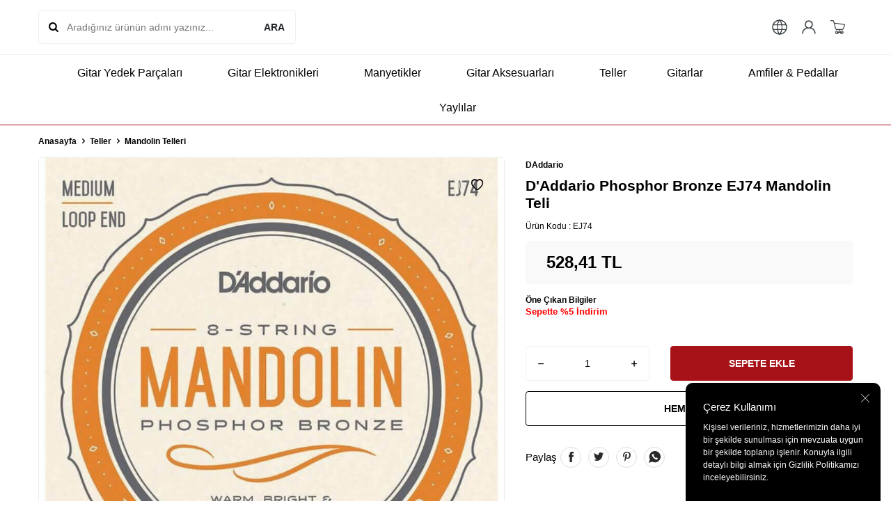

--- FILE ---
content_type: text/html; charset=UTF-8
request_url: https://www.gitarparca.com/daddario-phosphor-bronze-ej74-mandolin-teli
body_size: 29036
content:
<!DOCTYPE html>
<html lang="tr-TR" >
<head>
<meta charset="utf-8" />
<title>D'Addario Phosphor Bronze EJ74 Mandolin Teli - gitarparca.com</title>
<meta name="description" content="D'Addario Phosphor Bronze EJ74 Mandolin Teli ürününü gitarparca.com adresimizden satın alabilirsiniz. Mandolin Telleri ürünlerini incelemek için sayfamızı ziyaret edebilirsiniz." />
<meta name="copyright" content="T-Soft E-Ticaret Sistemleri" />
<script>window['PRODUCT_DATA'] = [];</script>
<meta name="robots" content="index,follow" /><link rel="canonical" href="https://www.gitarparca.com/daddario-phosphor-bronze-ej74-mandolin-teli" /><meta property="og:image" content="https://www.gitarparca.com/daddario-daddario-phosphor-bronze-ej74-mandolin-teli-mandolin-telleri-9626-25-O.jpg"/>
                <meta property="og:image:width" content="300" />
                <meta property="og:image:height" content="300" />
                <meta property="og:type" content="product" />
                <meta property="og:title" content="D'Addario Phosphor Bronze EJ74 Mandolin Teli - gitarparca.com" />
                <meta property="og:description" content="D'Addario Phosphor Bronze EJ74 Mandolin Teli ürününü gitarparca.com adresimizden satın alabilirsiniz. Mandolin Telleri ürünlerini incelemek için sayfamızı ziyaret edebilirsiniz." />
                <meta property="product:availability" content="in stock" />
                <meta property="og:url" content="https://www.gitarparca.com/daddario-phosphor-bronze-ej74-mandolin-teli" />
                <meta property="og:site_name" content="https://www.gitarparca.com/" />
                <meta name="twitter:card" content="summary" />
                <meta name="twitter:title" content="D'Addario Phosphor Bronze EJ74 Mandolin Teli - gitarparca.com" />
                <meta name="twitter:description" content="D'Addario Phosphor Bronze EJ74 Mandolin Teli ürününü gitarparca.com adresimizden satın alabilirsiniz. Mandolin Telleri ürünlerini incelemek için sayfamızı ziyaret edebilirsiniz." />
                <meta name="twitter:image" content="https://www.gitarparca.com/daddario-daddario-phosphor-bronze-ej74-mandolin-teli-mandolin-telleri-9626-25-O.jpg" />
            <script>
                const E_EXPORT_ACTIVE = 0;
                const CART_DROPDOWN_LIST = false;
                const ENDPOINT_PREFIX = '';
                const ENDPOINT_ALLOWED_KEYS = [];
                const SETTINGS = {"KVKK_REQUIRED":1,"NEGATIVE_STOCK":"0","DYNAMIC_LOADING_SHOW_BUTTON":1,"IS_COMMENT_RATE_ACTIVE":1};
                try {
                    var PAGE_TYPE = 'product';
                    var PAGE_ID = 3;
                    var ON_PAGE_READY = [];
                    var THEME_VERSION = 'v5';
                    var THEME_FOLDER = 'v5-k-gitarparca';
                    var MEMBER_INFO = {"ID":0,"CODE":"","FIRST_NAME":"","BIRTH_DATE":"","GENDER":"","LAST_NAME":"","MAIL":"","MAIL_HASH":"","PHONE":"","PHONE_HASH":"","PHONE_HASH_SHA":"","GROUP":0,"TRANSACTION_COUNT":0,"REPRESENTATIVE":"","KVKK":-1,"COUNTRY":"TR","E_COUNTRY":""};
                    var IS_VENDOR = 0;
                    var MOBILE_ACTIVE = false;
                    var CART_COUNT = '0';
                    var CART_TOTAL = '0,00';
                    var SESS_ID = '3a7adf77484f0664a614e78ea121cb43';
                    var LANGUAGE = 'tr';
                    var CURRENCY = 'TL';
                    var SEP_DEC = ',';
                    var SEP_THO = '.';
                    var DECIMAL_LENGTH = 2;  
                    var SERVICE_INFO = null;
                    var CART_CSRF_TOKEN = 'c8f4f0059b8fd6e582bbad19f7ec3c69b5d7e9ede095dbce1d8958829b74a4d8';
                    var CSRF_TOKEN = 'DFUdusw4e4nyhbq/2B0TejeUN4bWO0j+6qReDntUcr4=';
                    
                }
                catch(err) { }
            </script>
            <!--cache--><link rel="preload" as="font" href="/theme/v5/css/fonts/tsoft-icon.woff2?v=1" type="font/woff2" crossorigin>
<link rel="preconnect" href="https://fonts.gstatic.com" crossorigin>
<link rel="preload" as="style" href=""https:\/\/fonts.googleapis.com\/css2?family=Mulish:wght@300&family=Mulish&family=Mulish:wght@500&family=Mulish:wght@600&family=Mulish:wght@700&display=swap"">
<link rel="stylesheet" href=""https:\/\/fonts.googleapis.com\/css2?family=Mulish:wght@300&family=Mulish&family=Mulish:wght@500&family=Mulish:wght@600&family=Mulish:wght@700&display=swap"" media="print" onload="this.media='all'">
<noscript>
<link rel="stylesheet" href=""https:\/\/fonts.googleapis.com\/css2?family=Mulish:wght@300&family=Mulish&family=Mulish:wght@500&family=Mulish:wght@600&family=Mulish:wght@700&display=swap"">
</noscript>
<style>
"\"\\\"\\\"\""
</style>
<link type="text/css" rel="stylesheet" href="/theme/v5/css/tsoft-icon.css?v=1768398149">
<link type="text/css" rel="stylesheet" href="/theme/v5/css/nouislider.min.css?v=1768398149">
<link type="text/css" rel="stylesheet" href="/theme/v5/css/lightgallery.min.css?v=1768398149">
<link type="text/css" rel="stylesheet" href="/theme/v5/css/swiper.min.css?v=1768398149">
<link type="text/css" rel="stylesheet" href="/theme/v5/css/flatpickr.min.css?v=1768398149">
<link type="text/css" rel="stylesheet" href="/theme/v5/css/skeleton.css?v=1768398149">
<link type="text/css" rel="stylesheet" href="/srv/compressed/load/v5/css/tr/3/0.css?v=1768398149&isTablet=0&isMobile=0&userType=Ziyaretci">
<link rel="shortcut icon" href="//www.gitarparca.com/Data/EditorFiles/group-24~.png">
<meta name="viewport" content="width=device-width, initial-scale=1">
<script>
if (navigator.userAgent.indexOf('iPhone') > -1 || PAGE_ID == 91) {
document.querySelector("[name=viewport]").setAttribute('content', 'width=device-width, initial-scale=1, maximum-scale=1');
}
</script>
<script src="/theme/v5/js/callbacks.js?v=1768398149"></script>
<script src="/js/tsoftapps/v5/header.js?v=1768398149"></script>
<meta name="google-site-verification" content="RZ4Nl4u7nye_U3UyxYog-EXEJi7VQMVb5o-_5QUHrgk" />
<meta name="google-site-verification" content="neYGtsj2YZvexao3mHm_Aldxhlj8lsNst10h4zcamE8" />
<meta name="google-site-verification" content="5AMbqCSCUgRS_wgw3ozVuqZon5R7c68NKsknBYlzUm8" />
<meta name="p:domain_verify" content="50cf04daa2d0f863a937d944f31053ff"/>
<!-- Google Tag Manager -->
<script>
(function(w,d,s,l,i){w[l]=w[l]||[];w[l].push({'gtm.start':
new Date().getTime(),event:'gtm.js'});
var f=d.getElementsByTagName(s)[0],
j=d.createElement(s),dl=l!='dataLayer'?'&l='+l:'';j.async=true;j.src=
'https://www.googletagmanager.com/gtm.js?id='+i+dl;f.parentNode.insertBefore(j,f);
})(window,document,'script','dataLayer','GTM-TBJ7NBD3');
</script>
<!-- End Google Tag Manager -->
<!-- Facebook Pixel Code -->
<script>
!function(f,b,e,v,n,t,s)
{if(f.fbq)return;n=f.fbq=function(){n.callMethod?
n.callMethod.apply(n,arguments):n.queue.push(arguments)};
if(!f._fbq)f._fbq=n;n.push=n;n.loaded=!0;n.version='2.0';n.agent='pltsoft';
n.queue=[];t=b.createElement(e);t.async=!0;
t.src=v;s=b.getElementsByTagName(e)[0];
s.parentNode.insertBefore(t,s)}(window, document,'script',
'https://connect.facebook.net/en_US/fbevents.js');
fbq('init', '499451520652196');
fbq('track', 'PageView');
</script>
<noscript><img height="1" width="1" style="display:none"
src="https://www.facebook.com/tr?id=499451520652196&ev=PageView&noscript=1"
/></noscript>
<!-- End Facebook Pixel Code --><meta name="facebook-domain-verification" content="bfjlgqegfxj8o54wyqqc3xu5gsucig" /><script>
if(typeof window.FB_EVENT_ID == 'undefined'){
window.FB_EVENT_ID = "fb_" + new Date().getTime();
}
</script><!-- T-Soft Apps - v5 Google GTAG - Tracking Code Start -->
<script>
var GOOGLE_APP_HEAD = {
GA4_TRACKING_ID: '',
params: {
GA4_TRACKING_ID: '',
GTAG_TRACKING_ID: '',
},
run: () => {
for (const [key, value] of Object.entries(GOOGLE_APP_HEAD.params)) {
GOOGLE_APP_HEAD.params[key] = value === '{{' + key + '}}' || value === '' ? '' : value;
}
let script = document.createElement('script');
script.src = 'https://www.googletagmanager.com/gtag/js?id=' + (GOOGLE_APP_HEAD.params.GA4_TRACKING_ID || GOOGLE_APP_HEAD.params.GTAG_TRACKING_ID);
script.async = true;
document.head.appendChild(script);
}
}
GOOGLE_APP_HEAD.run();
function gtag() {
dataLayer.push(arguments);
}
</script>
<!-- T-Soft Apps - v5 Google GTAG - Tracking Code End -->
</head>
<body>
<!-- Google Tag Manager (noscript) -->
<noscript>
<iframe src="https://www.googletagmanager.com/ns.html?id=GTM-TBJ7NBD3"
height="0" width="0" style="display:none;visibility:hidden"></iframe></noscript>
<!-- End Google Tag Manager (noscript) -->
<input type="hidden" id="cookie-law" value="1"><div class="w-100 d-flex flex-wrap ">
<div class=" col-12 col-sm-12 col-md-12 col-lg-12 col-xl-12 col-xxl-12 column-235  "><div class="row">
<div id="relation|273" data-id="273" class="relArea col-12 v5-k-gitarparca  folder-header tpl-default "><div class="row">
<header class="container-fluid mb-1">
<div class="row">
<div id="header-middle" class="w-100 bg-white position-relative">
<div class="header-middle-sticky" data-toggle="sticky" data-parent="#header-middle" data-direction="true" >
<div id="header-main" class="w-100 bg-white py-2 py-md-1 border-bottom">
<div class="container">
<div class="row align-items-center">
<div class="col-auto d-lg-none">
<a href="#mobile-menu-273" data-toggle="drawer" class="bg-primary text-white border-round d-flex align-items-center justify-content-center header-mobile-menu-btn">
<i class="ti-menu"></i>
</a>
</div>
<div id="header-search" class="col-12 col-lg-4 order-2 order-lg-0 mt-1 mt-lg-0">
<form action="/arama" method="get" autocomplete="off" id="search" class="w-100 position-relative ti-search">
<input id="live-search" type="search" name="q" placeholder="Aradığınız ürünün adını yazınız..." class="form-control form-control-md no-cancel" data-search="live-search" v-model="searchVal" data-licence="1">
<button type="submit" class="btn fw-semibold" id="live-search-btn">ARA</button>
<div class="p-1 pb-0 bg-white border border-round search-form-list" id="dynamic-search-273" v-if="searchVal.length > 0 && data != ''" v-cloak>
<div class="row dynamic-search">
<div class="col-12 col-sm dynamic-search-item mb-1" v-if="data.products.length > 0">
<div class="block-title border-bottom border-light">Ürünler</div>
<ul>
<li v-for="P in data.products">
<a :href="'/' + P.url">
<span class="search-image" v-if="P.image"><img :src="P.image" :alt="P.title"></span>
<span v-html="P.title"></span>
</a>
</li>
</ul>
</div>
<div class="col-12 col-sm dynamic-search-item mb-1" v-if="data.categories.length > 0">
<div class="block-title border-bottom border-light">Kategoriler</div>
<ul>
<li v-for="C in data.categories">
<a :href="'/' + C.url">
<span class="search-image" v-if="C.image"><img :src="C.image" :alt="C.title"></span>
<span v-html="C.title"></span>
</a>
</li>
</ul>
</div>
<div class="col-12 col-sm dynamic-search-item mb-1" v-if="data.brands.length > 0">
<div class="block-title border-bottom border-light">Markalar</div>
<ul>
<li v-for="B in data.brands">
<a :href="'/' + B.url">
<span class="search-image" v-if="B.image"><img :src="B.image" :alt="B.title"></span>
<span v-html="B.title"></span>
</a>
</li>
</ul>
</div>
<div class="col-12 col-sm dynamic-search-item" v-if="data.combines.length > 0">
<div class="block-title border-bottom border-light">Kombinler</div>
<ul>
<li v-for="C in data.combines">
<a :href="'/' + C.url">
<span class="search-image" v-if="C.image"><img :src="C.image" :alt="C.title"></span>
<span v-html="C.title"></span>
</a>
</li>
</ul>
</div>
<div class="dynamic-search-item px-1 mb-1" v-if="data.products.length < 1 && data.categories.length < 1 && data.brands.length < 1 && data.combines.length < 1">
Sonuç bulunamadı.
</div>
</div>
</div>
</form>
</div>
<div class="col-4 col-lg-4 d-flex justify-content-center">
<a href="https://www.gitarparca.com/" class="d-flex align-items-center" id="logo"><img src="https://www.gitarparca.com/Data/EditorFiles//4-1746522884.png" alt="Site Logo" /></a>
</div>
<div class="col-auto ml-auto">
<div class="row align-items-center">
<div class="col-auto px-0">
<div class="dropdown">
<a id="language-currency-btn-273" href="#" class="fw-medium d-flex align-items-center language-currency p-10px" data-toggle="dropdown">
<i class="ti-globe"></i>
</a>
<div class="dropdown-menu border border-primary border-round">
<div class="p-2 d-flex flex-wrap gap-1 border-bottom border-light">
<a href="javascript:void(0)" class="w-100 d-flex align-items-center active fw-semibold" data-language="tr" data-toggle="language">
<img class="language-img border-circle mr-1" src="/lang/tr/tr.webp" alt="Türkçe" width="16" height="16">
Türkçe
<i class="ti-check ml-auto"></i> </a>
<a href="javascript:void(0)" class="w-100 d-flex align-items-center " data-language="en" data-toggle="language">
<img class="language-img border-circle mr-1" src="/lang/en/en.webp" alt="English" width="16" height="16">
English
</a>
</div>
<div class="p-2 d-flex flex-wrap gap-1">
<a href="javascript:void(0)" class="w-100 d-flex align-items-center active fw-semibold" data-currency="TL" data-toggle="currency">
TL <i class="ti-check ml-auto"></i> </a>
<a href="javascript:void(0)" class="w-100 d-flex align-items-center " data-currency="USD" data-toggle="currency">
USD </a>
<a href="javascript:void(0)" class="w-100 d-flex align-items-center " data-currency="EUR" data-toggle="currency">
EUR </a>
</div>
</div>
</div>
</div>
<div class="col-auto px-0">
<a href="#header-member-panel-273" data-toggle="drawer" class="d-flex align-items-center justify-content-center fw-medium ease hm-link" id="header-account">
<i class="ti-user"></i>
</a>
</div>
<div class="col-auto pl-0">
<a href="#header-cart-panel-273" data-toggle="drawer" class="text-primary d-flex align-items-center justify-content-center fw-medium ease position-relative hm-link" id="header-cart-btn">
<i class="ti-basket-outline"></i>
</a>
</div>
</div>
</div>
</div>
</div>
</div>
<nav id="header-menu" class="w-100 bg-white border-bottom border-primary position-relative d-none d-lg-block">
<div class="container-fluid">
<ul class="w-100 d-flex justify-content-center flex-wrap menu menu-273">
<li class="d-flex align-items-center">
<a id="menu-37" href="https://www.gitarparca.com/gitar-parca-ve-modelleri" target="" class="d-flex align-items-center text-body border-round px-1 fw-medium ease " title="Gitar Yedek Parçaları">
<img class="flex-shrink-0" src="https://www.gitarparca.com/Data/img/category/0/tr_img_1_10.svg" width="270" height="270" alt="Gitar Yedek Parçaları"> Gitar Yedek Parçaları
</a>
<div class="w-100 bg-light position-absolute py-2 sub-menu fade-in">
<div class="container">
<div class="row">
<!-- <div class="col-12">
<div class="sub-left">
<div class=" d-inline-block mb-2">
<div class="sub-menu-title d-flex ">
<a id="sub-menu-title-30" href="https://www.gitarparca.com/gitar-burgulari-fiyatlari" target="" class="d-flex align-items-center text-primary fw-semibold ease " title="Akort Burguları">
<img class="flex-shrink-0 mr-1" src="https://www.gitarparca.com/Data/img/category/0/tr_img_1_30.svg" width="270" height="270" alt="Akort Burguları"> Akort Burguları
</a>
</div>
</div>
<div class=" d-inline-block mb-2">
<div class="sub-menu-title d-flex ">
<a id="sub-menu-title-310" href="https://www.gitarparca.com/gitar-kopru-ve-ekipmanlari" target="" class="d-flex align-items-center text-primary fw-semibold ease " title="Gitar Köprü-Parçaları">
Gitar Köprü-Parçaları
</a>
</div>
</div>
<div class=" d-inline-block mb-2">
<div class="sub-menu-title d-flex ">
<a id="sub-menu-title-291" href="https://www.gitarparca.com/gitar-sap-parcalari" target="" class="d-flex align-items-center text-primary fw-semibold ease " title="Gitar Sapı ve Parçaları">
Gitar Sapı ve Parçaları
</a>
</div>
</div>
<div class=" d-inline-block mb-2">
<div class="sub-menu-title d-flex ">
<a id="sub-menu-title-104" href="https://www.gitarparca.com/strat-tele-jazz-bass-pickguardlari" target="" class="d-flex align-items-center text-primary fw-semibold ease " title="Gitar Pickguardları">
Gitar Pickguardları
</a>
</div>
</div>
<div class=" d-inline-block mb-2">
<div class="sub-menu-title d-flex ">
<a id="sub-menu-title-755" href="https://www.gitarparca.com/fender-tele-strat-gitar-govdeleri" target="" class="d-flex align-items-center text-primary fw-semibold ease " title="Gitar Gövdeleri">
Gitar Gövdeleri
</a>
</div>
</div>
</div>
</div>
-->
<div class="col-3">
<a id="menu-30273" href="https://www.gitarparca.com/gitar-burgulari-fiyatlari" target="" class="fw-regular menu-title d-inline-flex align-items-center menu-second-title " title="Akort Burguları">Akort Burguları</a>
</div>
<div class="col-3">
<a id="menu-310273" href="https://www.gitarparca.com/gitar-kopru-ve-ekipmanlari" target="" class="fw-regular menu-title d-inline-flex align-items-center menu-second-title " title="Gitar Köprü-Parçaları">Gitar Köprü-Parçaları</a>
</div>
<div class="col-3">
<a id="menu-291273" href="https://www.gitarparca.com/gitar-sap-parcalari" target="" class="fw-regular menu-title d-inline-flex align-items-center menu-second-title " title="Gitar Sapı ve Parçaları">Gitar Sapı ve Parçaları</a>
</div>
<div class="col-3">
<a id="menu-104273" href="https://www.gitarparca.com/strat-tele-jazz-bass-pickguardlari" target="" class="fw-regular menu-title d-inline-flex align-items-center menu-second-title " title="Gitar Pickguardları">Gitar Pickguardları</a>
</div>
<div class="col-3">
<a id="menu-755273" href="https://www.gitarparca.com/fender-tele-strat-gitar-govdeleri" target="" class="fw-regular menu-title d-inline-flex align-items-center menu-second-title " title="Gitar Gövdeleri">Gitar Gövdeleri</a>
</div>
</div>
</div>
</div>
</li>
<li class="d-flex align-items-center">
<a id="menu-38" href="https://www.gitarparca.com/gitar-elektronikleri" target="" class="d-flex align-items-center text-body border-round px-1 fw-medium ease " title="Gitar Elektronikleri">
<img class="flex-shrink-0" src="https://www.gitarparca.com/Data/img/menu_item/8/tr_img_1_38.jpg" width="270" height="270" alt="Gitar Elektronikleri"> Gitar Elektronikleri
</a>
<div class="w-100 bg-light position-absolute py-2 sub-menu fade-in">
<div class="container">
<div class="row">
<!-- <div class="col-12">
<div class="sub-left">
<div class=" d-inline-block mb-2">
<div class="sub-menu-title d-flex ">
<a id="sub-menu-title-98" href="https://www.gitarparca.com/gitar-mono-jacklari" target="" class="d-flex align-items-center text-primary fw-semibold ease " title="Jacklar">
Jacklar
</a>
</div>
</div>
<div class=" d-inline-block mb-2">
<div class="sub-menu-title d-flex ">
<a id="sub-menu-title-97" href="https://www.gitarparca.com/gitar-potanslari" target="" class="d-flex align-items-center text-primary fw-semibold ease " title="Potanslar">
Potanslar
</a>
</div>
</div>
<div class=" d-inline-block mb-2">
<div class="sub-menu-title d-flex ">
<a id="sub-menu-title-761" href="https://www.gitarparca.com/potans-ve-switch-sapkalari" target="" class="d-flex align-items-center text-primary fw-semibold ease " title="Potans Düğmeleri">
Potans Düğmeleri
</a>
</div>
</div>
<div class=" d-inline-block mb-2">
<div class="sub-menu-title d-flex ">
<a id="sub-menu-title-94" href="https://www.gitarparca.com/switchler" target="" class="d-flex align-items-center text-primary fw-semibold ease " title="Switchler">
Switchler
</a>
</div>
</div>
<div class=" d-inline-block mb-2">
<div class="sub-menu-title d-flex ">
<a id="sub-menu-title-96" href="https://www.gitarparca.com/ekolayzer-preamp" target="" class="d-flex align-items-center text-primary fw-semibold ease " title="Ekolayzer ">
Ekolayzer
</a>
</div>
</div>
<div class=" d-inline-block mb-2">
<div class="sub-menu-title d-flex ">
<a id="sub-menu-title-250" href="https://www.gitarparca.com/pil-kutulari" target="" class="d-flex align-items-center text-primary fw-semibold ease " title="Pil Kutuları">
Pil Kutuları
</a>
</div>
</div>
</div>
</div>
-->
<div class="col-3">
<a id="menu-98273" href="https://www.gitarparca.com/gitar-mono-jacklari" target="" class="fw-regular menu-title d-inline-flex align-items-center menu-second-title " title="Jacklar">Jacklar</a>
</div>
<div class="col-3">
<a id="menu-97273" href="https://www.gitarparca.com/gitar-potanslari" target="" class="fw-regular menu-title d-inline-flex align-items-center menu-second-title " title="Potanslar">Potanslar</a>
</div>
<div class="col-3">
<a id="menu-761273" href="https://www.gitarparca.com/potans-ve-switch-sapkalari" target="" class="fw-regular menu-title d-inline-flex align-items-center menu-second-title " title="Potans Düğmeleri">Potans Düğmeleri</a>
</div>
<div class="col-3">
<a id="menu-94273" href="https://www.gitarparca.com/switchler" target="" class="fw-regular menu-title d-inline-flex align-items-center menu-second-title " title="Switchler">Switchler</a>
</div>
<div class="col-3">
<a id="menu-96273" href="https://www.gitarparca.com/ekolayzer-preamp" target="" class="fw-regular menu-title d-inline-flex align-items-center menu-second-title " title="Ekolayzer ">Ekolayzer </a>
</div>
<div class="col-3">
<a id="menu-250273" href="https://www.gitarparca.com/pil-kutulari" target="" class="fw-regular menu-title d-inline-flex align-items-center menu-second-title " title="Pil Kutuları">Pil Kutuları</a>
</div>
</div>
</div>
</div>
</li>
<li class="d-flex align-items-center">
<a id="menu-44" href="https://www.gitarparca.com/dimarzio-gitar-manyetikleri" target="" class="d-flex align-items-center text-body border-round px-1 fw-medium ease " title="Manyetikler">
<img class="flex-shrink-0" src="https://www.gitarparca.com/Data/img/category/0/tr_img_1_580.jpg" width="270" height="270" alt="Manyetikler"> Manyetikler
</a>
<div class="w-100 bg-light position-absolute py-2 sub-menu fade-in">
<div class="container">
<div class="row">
<!-- <div class="col-12">
<div class="sub-left">
<div class=" d-inline-block mb-2">
<div class="sub-menu-title d-flex ">
<a id="sub-menu-title-335" href="https://www.gitarparca.com/akustik-gitar-manyetik" target="" class="d-flex align-items-center text-primary fw-semibold ease " title="Akustik Gitar Manyetikleri">
Akustik Gitar Manyetikleri
</a>
</div>
</div>
<div class=" d-inline-block mb-2">
<div class="sub-menu-title d-flex ">
<a id="sub-menu-title-336" href="https://www.gitarparca.com/bas-gitar-manyetik-urunleri" target="" class="d-flex align-items-center text-primary fw-semibold ease " title="Bas Gitar Manyetikleri">
Bas Gitar Manyetikleri
</a>
</div>
</div>
<div class=" d-inline-block mb-2">
<div class="sub-menu-title d-flex ">
<a id="sub-menu-title-337" href="https://www.gitarparca.com/elektro-gitar-manyetikleri" target="" class="d-flex align-items-center text-primary fw-semibold ease " title="Elektro Gitar Manyetikleri">
Elektro Gitar Manyetikleri
</a>
</div>
</div>
<div class=" d-inline-block mb-2">
<div class="sub-menu-title d-flex ">
<a id="sub-menu-title-339" href="https://www.gitarparca.com/klasik-gitar-manyetik" target="" class="d-flex align-items-center text-primary fw-semibold ease " title="Klasik Gitar Manyetikleri">
Klasik Gitar Manyetikleri
</a>
</div>
</div>
<div class=" d-inline-block mb-2">
<div class="sub-menu-title d-flex ">
<a id="sub-menu-title-729" href="https://www.gitarparca.com/baglama-saz-manyetikleri" target="" class="d-flex align-items-center text-primary fw-semibold ease " title="Bağlama Manyetikleri">
Bağlama Manyetikleri
</a>
</div>
</div>
<div class=" d-inline-block mb-2">
<div class="sub-menu-title d-flex ">
<a id="sub-menu-title-344" href="https://www.gitarparca.com/mandolin-manyetik" target="" class="d-flex align-items-center text-primary fw-semibold ease " title="Buzuki Manyetikleri">
Buzuki Manyetikleri
</a>
</div>
</div>
<div class=" d-inline-block mb-2">
<div class="sub-menu-title d-flex mb-1">
<a id="sub-menu-title-465" href="https://www.gitarparca.com/manyetik-vida" target="" class="d-flex align-items-center text-primary fw-semibold ease " title="Manyetik Vidaları">
Manyetik Vidaları
</a>
</div>
<div class="child-menu">
<ul class="d-flex flex-wrap">
<li class="w-100">
<a id="child-menu-title-807" href="https://www.gitarparca.com/kumas-manyetik-kablo" target="" class="d-flex align-items-center ease " title="Manyetik Kabloları">Manyetik Kabloları</a>
</li>
<li class="w-100">
<a id="child-menu-title-303" href="https://www.gitarparca.com/manyetik-parcalari" target="" class="d-flex align-items-center ease " title="Manyetik Parçaları">Manyetik Parçaları</a>
</li>
</ul>
</div>
</div>
<div class=" d-inline-block mb-2">
<div class="sub-menu-title d-flex ">
<a id="sub-menu-title-348" href="https://www.gitarparca.com/gitar-manyetik-kapaklari" target="" class="d-flex align-items-center text-primary fw-semibold ease " title="Kapak ve Çerçeve">
Kapak ve Çerçeve
</a>
</div>
</div>
<div class=" d-inline-block mb-2">
<div class="sub-menu-title d-flex ">
<a id="sub-menu-title-345" href="https://www.gitarparca.com/turk-muzigi-manyetikleri" target="" class="d-flex align-items-center text-primary fw-semibold ease " title="Türk Müziği Manyetikleri ">
Türk Müziği Manyetikleri
</a>
</div>
</div>
</div>
</div>
-->
<div class="col-3">
<a id="menu-335273" href="https://www.gitarparca.com/akustik-gitar-manyetik" target="" class="fw-regular menu-title d-inline-flex align-items-center menu-second-title " title="Akustik Gitar Manyetikleri">Akustik Gitar Manyetikleri</a>
</div>
<div class="col-3">
<a id="menu-336273" href="https://www.gitarparca.com/bas-gitar-manyetik-urunleri" target="" class="fw-regular menu-title d-inline-flex align-items-center menu-second-title " title="Bas Gitar Manyetikleri">Bas Gitar Manyetikleri</a>
</div>
<div class="col-3">
<a id="menu-337273" href="https://www.gitarparca.com/elektro-gitar-manyetikleri" target="" class="fw-regular menu-title d-inline-flex align-items-center menu-second-title " title="Elektro Gitar Manyetikleri">Elektro Gitar Manyetikleri</a>
</div>
<div class="col-3">
<a id="menu-339273" href="https://www.gitarparca.com/klasik-gitar-manyetik" target="" class="fw-regular menu-title d-inline-flex align-items-center menu-second-title " title="Klasik Gitar Manyetikleri">Klasik Gitar Manyetikleri</a>
</div>
<div class="col-3">
<a id="menu-729273" href="https://www.gitarparca.com/baglama-saz-manyetikleri" target="" class="fw-regular menu-title d-inline-flex align-items-center menu-second-title " title="Bağlama Manyetikleri">Bağlama Manyetikleri</a>
</div>
<div class="col-3">
<a id="menu-344273" href="https://www.gitarparca.com/mandolin-manyetik" target="" class="fw-regular menu-title d-inline-flex align-items-center menu-second-title " title="Buzuki Manyetikleri">Buzuki Manyetikleri</a>
</div>
<div class="col-3">
<a id="menu-465273" href="https://www.gitarparca.com/manyetik-vida" target="" class="fw-regular menu-title d-inline-flex align-items-center menu-second-title " title="Manyetik Vidaları">Manyetik Vidaları</a>
<ul class="clearfix mb-1">
<li class="w-100">
<a id="menu-807273" href="https://www.gitarparca.com/kumas-manyetik-kablo" target="" class="d-inline-flex align-items-center menu-third-title " title="Manyetik Kabloları">
Manyetik Kabloları
</a>
</li>
<li class="w-100">
<a id="menu-303273" href="https://www.gitarparca.com/manyetik-parcalari" target="" class="d-inline-flex align-items-center menu-third-title " title="Manyetik Parçaları">
Manyetik Parçaları
</a>
</li>
</ul>
</div>
<div class="col-3">
<a id="menu-348273" href="https://www.gitarparca.com/gitar-manyetik-kapaklari" target="" class="fw-regular menu-title d-inline-flex align-items-center menu-second-title " title="Kapak ve Çerçeve">Kapak ve Çerçeve</a>
</div>
<div class="col-3">
<a id="menu-345273" href="https://www.gitarparca.com/turk-muzigi-manyetikleri" target="" class="fw-regular menu-title d-inline-flex align-items-center menu-second-title " title="Türk Müziği Manyetikleri ">Türk Müziği Manyetikleri </a>
</div>
</div>
</div>
</div>
</li>
<li class="d-flex align-items-center">
<a id="menu-42" href="https://www.gitarparca.com/gitar-aksesuar-cesitleri" target="" class="d-flex align-items-center text-body border-round px-1 fw-medium ease " title="Gitar Aksesuarları">
<img class="flex-shrink-0" src="https://www.gitarparca.com/Data/img/category/3/tr_img_1_13.jpg" width="767" height="767" alt="Gitar Aksesuarları"> Gitar Aksesuarları
</a>
<div class="w-100 bg-light position-absolute py-2 sub-menu fade-in">
<div class="container">
<div class="row">
<!-- <div class="col-12">
<div class="sub-left">
<div class=" d-inline-block mb-2">
<div class="sub-menu-title d-flex ">
<a id="sub-menu-title-745" href="https://www.gitarparca.com/gitar-sehpa-ve-standlar" target="" class="d-flex align-items-center text-primary fw-semibold ease " title="Gitar Standları">
Gitar Standları
</a>
</div>
</div>
<div class=" d-inline-block mb-2">
<div class="sub-menu-title d-flex ">
<a id="sub-menu-title-53" href="https://www.gitarparca.com/gitar-askilari" target="" class="d-flex align-items-center text-primary fw-semibold ease " title="Gitar Askısı">
Gitar Askısı
</a>
</div>
</div>
<div class=" d-inline-block mb-2">
<div class="sub-menu-title d-flex ">
<a id="sub-menu-title-746" href="https://www.gitarparca.com/gitar-ayak-sehpalari" target="" class="d-flex align-items-center text-primary fw-semibold ease " title="Gitar Ayaklığı">
Gitar Ayaklığı
</a>
</div>
</div>
<div class=" d-inline-block mb-2">
<div class="sub-menu-title d-flex ">
<a id="sub-menu-title-750" href="https://www.gitarparca.com/gitar-duvar-askilari-sehpalari" target="" class="d-flex align-items-center text-primary fw-semibold ease " title="Gitar Duvar Askılığı">
Gitar Duvar Askılığı
</a>
</div>
</div>
<div class=" d-inline-block mb-2">
<div class="sub-menu-title d-flex ">
<a id="sub-menu-title-161" href="https://www.gitarparca.com/straplock-aski-pimleri" target="" class="d-flex align-items-center text-primary fw-semibold ease " title="Askı Pimi/Straplock">
Askı Pimi/Straplock
</a>
</div>
</div>
<div class=" d-inline-block mb-2">
<div class="sub-menu-title d-flex ">
<a id="sub-menu-title-385" href="https://www.gitarparca.com/elektro-gitar-pena" target="" class="d-flex align-items-center text-primary fw-semibold ease " title="Gitar Penaları">
Gitar Penaları
</a>
</div>
</div>
<div class=" d-inline-block mb-2">
<div class="sub-menu-title d-flex ">
<a id="sub-menu-title-151" href="https://www.gitarparca.com/tuner-akort-aletleri" target="" class="d-flex align-items-center text-primary fw-semibold ease " title="Akort Aleti ve Metronom">
Akort Aleti ve Metronom
</a>
</div>
</div>
<div class=" d-inline-block mb-2">
<div class="sub-menu-title d-flex ">
<a id="sub-menu-title-107" href="https://www.gitarparca.com/gitar-kiliflari" target="" class="d-flex align-items-center text-primary fw-semibold ease " title="Gitar Çantaları">
Gitar Çantaları
</a>
</div>
</div>
<div class=" d-inline-block mb-2">
<div class="sub-menu-title d-flex ">
<a id="sub-menu-title-170" href="https://www.gitarparca.com/gitar-fretwrap" target="" class="d-flex align-items-center text-primary fw-semibold ease " title="Fretwrap">
Fretwrap
</a>
</div>
</div>
<div class=" d-inline-block mb-2">
<div class="sub-menu-title d-flex ">
<a id="sub-menu-title-379" href="https://www.gitarparca.com/gitar-kapo" target="" class="d-flex align-items-center text-primary fw-semibold ease " title="Kapo">
Kapo
</a>
</div>
</div>
<div class=" d-inline-block mb-2">
<div class="sub-menu-title d-flex ">
<a id="sub-menu-title-171" href="https://www.gitarparca.com/gitar-tel-sarici" target="" class="d-flex align-items-center text-primary fw-semibold ease " title="Tel Sarıcı">
Tel Sarıcı
</a>
</div>
</div>
<div class=" d-inline-block mb-2">
<div class="sub-menu-title d-flex ">
<a id="sub-menu-title-56" href="https://www.gitarparca.com/feedback-kapaklari" target="" class="d-flex align-items-center text-primary fw-semibold ease " title="FeedBack Kapağı">
FeedBack Kapağı
</a>
</div>
</div>
<div class=" d-inline-block mb-2">
<div class="sub-menu-title d-flex ">
<a id="sub-menu-title-274" href="https://www.gitarparca.com/mikrofon" target="" class="d-flex align-items-center text-primary fw-semibold ease " title="Mikrofon">
Mikrofon
</a>
</div>
</div>
<div class=" d-inline-block mb-2">
<div class="sub-menu-title d-flex ">
<a id="sub-menu-title-757" href="https://www.gitarparca.com/fender-kulak-tikaci" target="" class="d-flex align-items-center text-primary fw-semibold ease " title="Kulak Tıkacı">
Kulak Tıkacı
</a>
</div>
</div>
<div class=" d-inline-block mb-2">
<div class="sub-menu-title d-flex ">
<a id="sub-menu-title-57" href="https://www.gitarparca.com/gitar-slide" target="" class="d-flex align-items-center text-primary fw-semibold ease " title="Slide">
Slide
</a>
</div>
</div>
<div class=" d-inline-block mb-2">
<div class="sub-menu-title d-flex ">
<a id="sub-menu-title-751" href="https://www.gitarparca.com/nota-sehpalari" target="" class="d-flex align-items-center text-primary fw-semibold ease " title="Nota Sehpaları">
Nota Sehpaları
</a>
</div>
</div>
<div class=" d-inline-block mb-2">
<div class="sub-menu-title d-flex ">
<a id="sub-menu-title-384" href="https://www.gitarparca.com/parmak-guclendirici-egzersizler" target="" class="d-flex align-items-center text-primary fw-semibold ease " title="Parmak Güçlendirici">
Parmak Güçlendirici
</a>
</div>
</div>
<div class=" d-inline-block mb-2">
<div class="sub-menu-title d-flex ">
<a id="sub-menu-title-58" href="https://www.gitarparca.com/gitar-temizlik-bakim-tamir-urunleri" target="" class="d-flex align-items-center text-primary fw-semibold ease " title="Bakım ve Tamir">
Bakım ve Tamir
</a>
</div>
</div>
<div class=" d-inline-block mb-2">
<div class="sub-menu-title d-flex ">
<a id="sub-menu-title-789" href="https://www.gitarparca.com/muzisyen-hediyeleri" target="" class="d-flex align-items-center text-primary fw-semibold ease " title="Hediyelik">
Hediyelik
</a>
</div>
</div>
<div class=" d-inline-block mb-2">
<div class="sub-menu-title d-flex mb-1">
<a id="sub-menu-title-121" href="https://www.gitarparca.com/enstruman-kablolari" target="" class="d-flex align-items-center text-primary fw-semibold ease " title="Kablolar">
Kablolar
</a>
</div>
<div class="child-menu">
<ul class="d-flex flex-wrap">
<li class="w-100">
<a id="child-menu-title-610" href="https://www.gitarparca.com/gitar-kablosu" target="" class="d-flex align-items-center ease " title="Gitar Kablosu">Gitar Kablosu</a>
</li>
<li class="w-100">
<a id="child-menu-title-770" href="https://www.gitarparca.com/mikrofon-kablolari" target="" class="d-flex align-items-center ease " title="Mikrofon Kablosu">Mikrofon Kablosu</a>
</li>
<li class="w-100">
<a id="child-menu-title-423" href="https://www.gitarparca.com/pedal-kablosu" target="" class="d-flex align-items-center ease " title="Pedal Kablo">Pedal Kablo</a>
</li>
</ul>
</div>
</div>
</div>
</div>
-->
<div class="col-3">
<a id="menu-745273" href="https://www.gitarparca.com/gitar-sehpa-ve-standlar" target="" class="fw-regular menu-title d-inline-flex align-items-center menu-second-title " title="Gitar Standları">Gitar Standları</a>
</div>
<div class="col-3">
<a id="menu-53273" href="https://www.gitarparca.com/gitar-askilari" target="" class="fw-regular menu-title d-inline-flex align-items-center menu-second-title " title="Gitar Askısı">Gitar Askısı</a>
</div>
<div class="col-3">
<a id="menu-746273" href="https://www.gitarparca.com/gitar-ayak-sehpalari" target="" class="fw-regular menu-title d-inline-flex align-items-center menu-second-title " title="Gitar Ayaklığı">Gitar Ayaklığı</a>
</div>
<div class="col-3">
<a id="menu-750273" href="https://www.gitarparca.com/gitar-duvar-askilari-sehpalari" target="" class="fw-regular menu-title d-inline-flex align-items-center menu-second-title " title="Gitar Duvar Askılığı">Gitar Duvar Askılığı</a>
</div>
<div class="col-3">
<a id="menu-161273" href="https://www.gitarparca.com/straplock-aski-pimleri" target="" class="fw-regular menu-title d-inline-flex align-items-center menu-second-title " title="Askı Pimi/Straplock">Askı Pimi/Straplock</a>
</div>
<div class="col-3">
<a id="menu-385273" href="https://www.gitarparca.com/elektro-gitar-pena" target="" class="fw-regular menu-title d-inline-flex align-items-center menu-second-title " title="Gitar Penaları">Gitar Penaları</a>
</div>
<div class="col-3">
<a id="menu-151273" href="https://www.gitarparca.com/tuner-akort-aletleri" target="" class="fw-regular menu-title d-inline-flex align-items-center menu-second-title " title="Akort Aleti ve Metronom">Akort Aleti ve Metronom</a>
</div>
<div class="col-3">
<a id="menu-107273" href="https://www.gitarparca.com/gitar-kiliflari" target="" class="fw-regular menu-title d-inline-flex align-items-center menu-second-title " title="Gitar Çantaları">Gitar Çantaları</a>
</div>
<div class="col-3">
<a id="menu-170273" href="https://www.gitarparca.com/gitar-fretwrap" target="" class="fw-regular menu-title d-inline-flex align-items-center menu-second-title " title="Fretwrap">Fretwrap</a>
</div>
<div class="col-3">
<a id="menu-379273" href="https://www.gitarparca.com/gitar-kapo" target="" class="fw-regular menu-title d-inline-flex align-items-center menu-second-title " title="Kapo">Kapo</a>
</div>
<div class="col-3">
<a id="menu-171273" href="https://www.gitarparca.com/gitar-tel-sarici" target="" class="fw-regular menu-title d-inline-flex align-items-center menu-second-title " title="Tel Sarıcı">Tel Sarıcı</a>
</div>
<div class="col-3">
<a id="menu-56273" href="https://www.gitarparca.com/feedback-kapaklari" target="" class="fw-regular menu-title d-inline-flex align-items-center menu-second-title " title="FeedBack Kapağı">FeedBack Kapağı</a>
</div>
<div class="col-3">
<a id="menu-274273" href="https://www.gitarparca.com/mikrofon" target="" class="fw-regular menu-title d-inline-flex align-items-center menu-second-title " title="Mikrofon">Mikrofon</a>
</div>
<div class="col-3">
<a id="menu-757273" href="https://www.gitarparca.com/fender-kulak-tikaci" target="" class="fw-regular menu-title d-inline-flex align-items-center menu-second-title " title="Kulak Tıkacı">Kulak Tıkacı</a>
</div>
<div class="col-3">
<a id="menu-57273" href="https://www.gitarparca.com/gitar-slide" target="" class="fw-regular menu-title d-inline-flex align-items-center menu-second-title " title="Slide">Slide</a>
</div>
<div class="col-3">
<a id="menu-751273" href="https://www.gitarparca.com/nota-sehpalari" target="" class="fw-regular menu-title d-inline-flex align-items-center menu-second-title " title="Nota Sehpaları">Nota Sehpaları</a>
</div>
<div class="col-3">
<a id="menu-384273" href="https://www.gitarparca.com/parmak-guclendirici-egzersizler" target="" class="fw-regular menu-title d-inline-flex align-items-center menu-second-title " title="Parmak Güçlendirici">Parmak Güçlendirici</a>
</div>
<div class="col-3">
<a id="menu-58273" href="https://www.gitarparca.com/gitar-temizlik-bakim-tamir-urunleri" target="" class="fw-regular menu-title d-inline-flex align-items-center menu-second-title " title="Bakım ve Tamir">Bakım ve Tamir</a>
</div>
<div class="col-3">
<a id="menu-789273" href="https://www.gitarparca.com/muzisyen-hediyeleri" target="" class="fw-regular menu-title d-inline-flex align-items-center menu-second-title " title="Hediyelik">Hediyelik</a>
</div>
<div class="col-3">
<a id="menu-121273" href="https://www.gitarparca.com/enstruman-kablolari" target="" class="fw-regular menu-title d-inline-flex align-items-center menu-second-title " title="Kablolar">Kablolar</a>
<ul class="clearfix mb-1">
<li class="w-100">
<a id="menu-610273" href="https://www.gitarparca.com/gitar-kablosu" target="" class="d-inline-flex align-items-center menu-third-title " title="Gitar Kablosu">
Gitar Kablosu
</a>
</li>
<li class="w-100">
<a id="menu-770273" href="https://www.gitarparca.com/mikrofon-kablolari" target="" class="d-inline-flex align-items-center menu-third-title " title="Mikrofon Kablosu">
Mikrofon Kablosu
</a>
</li>
<li class="w-100">
<a id="menu-423273" href="https://www.gitarparca.com/pedal-kablosu" target="" class="d-inline-flex align-items-center menu-third-title " title="Pedal Kablo">
Pedal Kablo
</a>
</li>
</ul>
</div>
</div>
</div>
</div>
</li>
<li class="d-flex align-items-center">
<a id="menu-32" href="https://www.gitarparca.com/enstruman-telleri-1" target="" class="d-flex align-items-center text-body border-round px-1 fw-medium ease " title="Teller">
<img class="flex-shrink-0" src="https://www.gitarparca.com/Data/img/category/4/tr_img_1_14.jpg" width="1000" height="1000" alt="Teller"> Teller
</a>
<div class="w-100 bg-light position-absolute py-2 sub-menu fade-in">
<div class="container">
<div class="row">
<!-- <div class="col-12">
<div class="sub-left">
<div class=" d-inline-block mb-2">
<div class="sub-menu-title d-flex ">
<a id="sub-menu-title-687" href="https://www.gitarparca.com/gitar-telleri-687" target="" class="d-flex align-items-center text-primary fw-semibold ease " title="Gitar Telleri">
Gitar Telleri
</a>
</div>
</div>
<div class=" d-inline-block mb-2">
<div class="sub-menu-title d-flex ">
<a id="sub-menu-title-44" href="https://www.gitarparca.com/gypsy-manouche-jazz-gitar-teli" target="" class="d-flex align-items-center text-primary fw-semibold ease " title="Manouche Telleri">
Manouche Telleri
</a>
</div>
</div>
<div class=" d-inline-block mb-2">
<div class="sub-menu-title d-flex ">
<a id="sub-menu-title-47" href="https://www.gitarparca.com/keman-telleri-1" target="" class="d-flex align-items-center text-primary fw-semibold ease " title="Keman Telleri">
Keman Telleri
</a>
</div>
</div>
<div class=" d-inline-block mb-2">
<div class="sub-menu-title d-flex ">
<a id="sub-menu-title-129" href="https://www.gitarparca.com/buzuki-telleri" target="" class="d-flex align-items-center text-primary fw-semibold ease " title="Buzuki Telleri">
Buzuki Telleri
</a>
</div>
</div>
<div class=" d-inline-block mb-2">
<div class="sub-menu-title d-flex ">
<a id="sub-menu-title-127" href="https://www.gitarparca.com/mandolin-telleri" target="" class="d-flex align-items-center text-primary fw-semibold ease " title="Mandolin Telleri">
Mandolin Telleri
</a>
</div>
</div>
<div class=" d-inline-block mb-2">
<div class="sub-menu-title d-flex ">
<a id="sub-menu-title-49" href="https://www.gitarparca.com/viyola-telleri" target="" class="d-flex align-items-center text-primary fw-semibold ease " title="Viyola Telleri">
Viyola Telleri
</a>
</div>
</div>
<div class=" d-inline-block mb-2">
<div class="sub-menu-title d-flex ">
<a id="sub-menu-title-48" href="https://www.gitarparca.com/cello-telleri" target="" class="d-flex align-items-center text-primary fw-semibold ease " title="Çello Telleri">
Çello Telleri
</a>
</div>
</div>
<div class=" d-inline-block mb-2">
<div class="sub-menu-title d-flex ">
<a id="sub-menu-title-124" href="https://www.gitarparca.com/kontrabas-telleri" target="" class="d-flex align-items-center text-primary fw-semibold ease " title="Kontrbas Telleri">
Kontrbas Telleri
</a>
</div>
</div>
<div class=" d-inline-block mb-2">
<div class="sub-menu-title d-flex ">
<a id="sub-menu-title-128" href="https://www.gitarparca.com/banjo-telleri" target="" class="d-flex align-items-center text-primary fw-semibold ease " title="Banjo Telleri">
Banjo Telleri
</a>
</div>
</div>
<div class=" d-inline-block mb-2">
<div class="sub-menu-title d-flex ">
<a id="sub-menu-title-123" href="https://www.gitarparca.com/ukulele-telleri" target="" class="d-flex align-items-center text-primary fw-semibold ease " title="Ukulele Telleri">
Ukulele Telleri
</a>
</div>
</div>
<div class=" d-inline-block mb-2">
<div class="sub-menu-title d-flex ">
<a id="sub-menu-title-130" href="https://www.gitarparca.com/baglama-telleri" target="" class="d-flex align-items-center text-primary fw-semibold ease " title="Bağlama Telleri">
Bağlama Telleri
</a>
</div>
</div>
<div class=" d-inline-block mb-2">
<div class="sub-menu-title d-flex ">
<a id="sub-menu-title-203" href="https://www.gitarparca.com/ud-telleri" target="" class="d-flex align-items-center text-primary fw-semibold ease " title="Ud Telleri">
Ud Telleri
</a>
</div>
</div>
</div>
</div>
-->
<div class="col-3">
<a id="menu-687273" href="https://www.gitarparca.com/gitar-telleri-687" target="" class="fw-regular menu-title d-inline-flex align-items-center menu-second-title " title="Gitar Telleri">Gitar Telleri</a>
</div>
<div class="col-3">
<a id="menu-44273" href="https://www.gitarparca.com/gypsy-manouche-jazz-gitar-teli" target="" class="fw-regular menu-title d-inline-flex align-items-center menu-second-title " title="Manouche Telleri">Manouche Telleri</a>
</div>
<div class="col-3">
<a id="menu-47273" href="https://www.gitarparca.com/keman-telleri-1" target="" class="fw-regular menu-title d-inline-flex align-items-center menu-second-title " title="Keman Telleri">Keman Telleri</a>
</div>
<div class="col-3">
<a id="menu-129273" href="https://www.gitarparca.com/buzuki-telleri" target="" class="fw-regular menu-title d-inline-flex align-items-center menu-second-title " title="Buzuki Telleri">Buzuki Telleri</a>
</div>
<div class="col-3">
<a id="menu-127273" href="https://www.gitarparca.com/mandolin-telleri" target="" class="fw-regular menu-title d-inline-flex align-items-center menu-second-title " title="Mandolin Telleri">Mandolin Telleri</a>
</div>
<div class="col-3">
<a id="menu-49273" href="https://www.gitarparca.com/viyola-telleri" target="" class="fw-regular menu-title d-inline-flex align-items-center menu-second-title " title="Viyola Telleri">Viyola Telleri</a>
</div>
<div class="col-3">
<a id="menu-48273" href="https://www.gitarparca.com/cello-telleri" target="" class="fw-regular menu-title d-inline-flex align-items-center menu-second-title " title="Çello Telleri">Çello Telleri</a>
</div>
<div class="col-3">
<a id="menu-124273" href="https://www.gitarparca.com/kontrabas-telleri" target="" class="fw-regular menu-title d-inline-flex align-items-center menu-second-title " title="Kontrbas Telleri">Kontrbas Telleri</a>
</div>
<div class="col-3">
<a id="menu-128273" href="https://www.gitarparca.com/banjo-telleri" target="" class="fw-regular menu-title d-inline-flex align-items-center menu-second-title " title="Banjo Telleri">Banjo Telleri</a>
</div>
<div class="col-3">
<a id="menu-123273" href="https://www.gitarparca.com/ukulele-telleri" target="" class="fw-regular menu-title d-inline-flex align-items-center menu-second-title " title="Ukulele Telleri">Ukulele Telleri</a>
</div>
<div class="col-3">
<a id="menu-130273" href="https://www.gitarparca.com/baglama-telleri" target="" class="fw-regular menu-title d-inline-flex align-items-center menu-second-title " title="Bağlama Telleri">Bağlama Telleri</a>
</div>
<div class="col-3">
<a id="menu-203273" href="https://www.gitarparca.com/ud-telleri" target="" class="fw-regular menu-title d-inline-flex align-items-center menu-second-title " title="Ud Telleri">Ud Telleri</a>
</div>
</div>
</div>
</div>
</li>
<li class="d-flex align-items-center">
<a id="menu-36" href="https://www.gitarparca.com/gitar-modelleri-fiyatlari" target="" class="d-flex align-items-center text-body border-round px-1 fw-medium ease " title="Gitarlar">
<img class="flex-shrink-0" src="https://www.gitarparca.com/Data/img/category/3/tr_img_1_163.jpg" width="675" height="900" alt="Gitarlar"> Gitarlar
</a>
<div class="w-100 bg-light position-absolute py-2 sub-menu fade-in">
<div class="container">
<div class="row">
<!-- <div class="col-12">
<div class="sub-left">
<div class=" d-inline-block mb-2">
<div class="sub-menu-title d-flex ">
<a id="sub-menu-title-164" href="https://www.gitarparca.com/akustik-gitarlar" target="" class="d-flex align-items-center text-primary fw-semibold ease " title="Akustik Gitarlar">
Akustik Gitarlar
</a>
</div>
</div>
<div class=" d-inline-block mb-2">
<div class="sub-menu-title d-flex ">
<a id="sub-menu-title-223" href="https://www.gitarparca.com/bas-gitar" target="" class="d-flex align-items-center text-primary fw-semibold ease " title="Bas Gitarlar">
Bas Gitarlar
</a>
</div>
</div>
<div class=" d-inline-block mb-2">
<div class="sub-menu-title d-flex ">
<a id="sub-menu-title-271" href="https://www.gitarparca.com/elektro-gitarlar-gitarparca" target="" class="d-flex align-items-center text-primary fw-semibold ease " title="Elektro Gitarlar">
Elektro Gitarlar
</a>
</div>
</div>
<div class=" d-inline-block mb-2">
<div class="sub-menu-title d-flex ">
<a id="sub-menu-title-165" href="https://www.gitarparca.com/klasik-gitar-modelleri-fiyatlari" target="" class="d-flex align-items-center text-primary fw-semibold ease " title="Klasik Gitarlar">
Klasik Gitarlar
</a>
</div>
</div>
<div class=" d-inline-block mb-2">
<div class="sub-menu-title d-flex ">
<a id="sub-menu-title-169" href="https://www.gitarparca.com/ukuleleler" target="" class="d-flex align-items-center text-primary fw-semibold ease " title="Ukuleler">
Ukuleler
</a>
</div>
</div>
</div>
</div>
-->
<div class="col-3">
<a id="menu-164273" href="https://www.gitarparca.com/akustik-gitarlar" target="" class="fw-regular menu-title d-inline-flex align-items-center menu-second-title " title="Akustik Gitarlar">Akustik Gitarlar</a>
</div>
<div class="col-3">
<a id="menu-223273" href="https://www.gitarparca.com/bas-gitar" target="" class="fw-regular menu-title d-inline-flex align-items-center menu-second-title " title="Bas Gitarlar">Bas Gitarlar</a>
</div>
<div class="col-3">
<a id="menu-271273" href="https://www.gitarparca.com/elektro-gitarlar-gitarparca" target="" class="fw-regular menu-title d-inline-flex align-items-center menu-second-title " title="Elektro Gitarlar">Elektro Gitarlar</a>
</div>
<div class="col-3">
<a id="menu-165273" href="https://www.gitarparca.com/klasik-gitar-modelleri-fiyatlari" target="" class="fw-regular menu-title d-inline-flex align-items-center menu-second-title " title="Klasik Gitarlar">Klasik Gitarlar</a>
</div>
<div class="col-3">
<a id="menu-169273" href="https://www.gitarparca.com/ukuleleler" target="" class="fw-regular menu-title d-inline-flex align-items-center menu-second-title " title="Ukuleler">Ukuleler</a>
</div>
</div>
</div>
</div>
</li>
<li class="d-flex align-items-center">
<a id="menu-34" href="https://www.gitarparca.com/amfiler-ve-pedallar" target="" class="d-flex align-items-center text-body border-round px-1 fw-medium ease " title="Amfiler & Pedallar">
<img class="flex-shrink-0" src="https://www.gitarparca.com/Data/img/category/3/tr_img_1_793.jpg" width="1000" height="1000" alt="Amfiler & Pedallar"> Amfiler & Pedallar
</a>
<div class="w-100 bg-light position-absolute py-2 sub-menu fade-in">
<div class="container">
<div class="row">
<!-- <div class="col-12">
<div class="sub-left">
<div class=" d-inline-block mb-2">
<div class="sub-menu-title d-flex mb-1">
<a id="sub-menu-title-256" href="https://www.gitarparca.com/gitar-amfileri" target="" class="d-flex align-items-center text-primary fw-semibold ease " title="Gitar Amfileri">
Gitar Amfileri
</a>
</div>
<div class="child-menu">
<ul class="d-flex flex-wrap">
<li class="w-100">
<a id="child-menu-title-797" href="https://www.gitarparca.com/akustik-gitar-amfileri" target="" class="d-flex align-items-center ease " title="Akustik Gitar Amfileri">Akustik Gitar Amfileri</a>
</li>
<li class="w-100">
<a id="child-menu-title-796" href="https://www.gitarparca.com/bas-gitar-amfileri" target="" class="d-flex align-items-center ease " title="Bas Gitar Amfileri">Bas Gitar Amfileri</a>
</li>
<li class="w-100">
<a id="child-menu-title-795" href="https://www.gitarparca.com/elektro-gitar-amfileri" target="" class="d-flex align-items-center ease " title="Elektro Gitar Amfileri">Elektro Gitar Amfileri</a>
</li>
<li class="w-100">
<a id="child-menu-title-788" href="https://www.gitarparca.com/pilli-amfiler" target="" class="d-flex align-items-center ease " title="Pilli Amfiler">Pilli Amfiler</a>
</li>
<li class="w-100">
<a id="child-menu-title-410" href="https://www.gitarparca.com/kulaklik-amfisi" target="" class="d-flex align-items-center ease " title="Kulaklık Amfileri">Kulaklık Amfileri</a>
</li>
</ul>
</div>
</div>
<div class=" d-inline-block mb-2">
<div class="sub-menu-title d-flex mb-1">
<a id="sub-menu-title-794" href="https://www.gitarparca.com/gitar-pedallari" target="" class="d-flex align-items-center text-primary fw-semibold ease " title="Gitar Pedalları">
Gitar Pedalları
</a>
</div>
<div class="child-menu">
<ul class="d-flex flex-wrap">
<li class="w-100">
<a id="child-menu-title-637" href="https://www.gitarparca.com/elektro-gitar-pedallari" target="" class="d-flex align-items-center ease " title="Elektro Gitar Pedalları">Elektro Gitar Pedalları</a>
</li>
<li class="w-100">
<a id="child-menu-title-638" href="https://www.gitarparca.com/bas-gitar-pedallari" target="" class="d-flex align-items-center ease " title="Bas Gitar Pedalları">Bas Gitar Pedalları</a>
</li>
</ul>
</div>
</div>
<div class=" d-inline-block mb-2">
<div class="sub-menu-title d-flex ">
<a id="sub-menu-title-639" href="https://www.gitarparca.com/mxr-pedal-adaptorleri-ve-aksesuarlari" target="" class="d-flex align-items-center text-primary fw-semibold ease " title="Pedal Adaptörleri">
Pedal Adaptörleri
</a>
</div>
</div>
</div>
</div>
-->
<div class="col-3">
<a id="menu-256273" href="https://www.gitarparca.com/gitar-amfileri" target="" class="fw-regular menu-title d-inline-flex align-items-center menu-second-title " title="Gitar Amfileri">Gitar Amfileri</a>
<ul class="clearfix mb-1">
<li class="w-100">
<a id="menu-797273" href="https://www.gitarparca.com/akustik-gitar-amfileri" target="" class="d-inline-flex align-items-center menu-third-title " title="Akustik Gitar Amfileri">
Akustik Gitar Amfileri
</a>
</li>
<li class="w-100">
<a id="menu-796273" href="https://www.gitarparca.com/bas-gitar-amfileri" target="" class="d-inline-flex align-items-center menu-third-title " title="Bas Gitar Amfileri">
Bas Gitar Amfileri
</a>
</li>
<li class="w-100">
<a id="menu-795273" href="https://www.gitarparca.com/elektro-gitar-amfileri" target="" class="d-inline-flex align-items-center menu-third-title " title="Elektro Gitar Amfileri">
Elektro Gitar Amfileri
</a>
</li>
<li class="w-100">
<a id="menu-788273" href="https://www.gitarparca.com/pilli-amfiler" target="" class="d-inline-flex align-items-center menu-third-title " title="Pilli Amfiler">
Pilli Amfiler
</a>
</li>
<li class="w-100">
<a id="menu-410273" href="https://www.gitarparca.com/kulaklik-amfisi" target="" class="d-inline-flex align-items-center menu-third-title " title="Kulaklık Amfileri">
Kulaklık Amfileri
</a>
</li>
</ul>
</div>
<div class="col-3">
<a id="menu-794273" href="https://www.gitarparca.com/gitar-pedallari" target="" class="fw-regular menu-title d-inline-flex align-items-center menu-second-title " title="Gitar Pedalları">Gitar Pedalları</a>
<ul class="clearfix mb-1">
<li class="w-100">
<a id="menu-637273" href="https://www.gitarparca.com/elektro-gitar-pedallari" target="" class="d-inline-flex align-items-center menu-third-title " title="Elektro Gitar Pedalları">
Elektro Gitar Pedalları
</a>
</li>
<li class="w-100">
<a id="menu-638273" href="https://www.gitarparca.com/bas-gitar-pedallari" target="" class="d-inline-flex align-items-center menu-third-title " title="Bas Gitar Pedalları">
Bas Gitar Pedalları
</a>
</li>
</ul>
</div>
<div class="col-3">
<a id="menu-639273" href="https://www.gitarparca.com/mxr-pedal-adaptorleri-ve-aksesuarlari" target="" class="fw-regular menu-title d-inline-flex align-items-center menu-second-title " title="Pedal Adaptörleri">Pedal Adaptörleri</a>
</div>
</div>
</div>
</div>
</li>
<li class="d-flex align-items-center">
<a id="menu-39" href="https://www.gitarparca.com/yaylilar-keman-viola" target="" class="d-flex align-items-center text-body border-round px-1 fw-medium ease " title="Yaylılar">
<img class="flex-shrink-0" src="https://www.gitarparca.com/Data/img/category/3/tr_img_1_173.jpg" width="900" height="900" alt="Yaylılar"> Yaylılar
</a>
<div class="w-100 bg-light position-absolute py-2 sub-menu fade-in">
<div class="container">
<div class="row">
<!-- <div class="col-12">
<div class="sub-left">
<div class=" d-inline-block mb-2">
<div class="sub-menu-title d-flex mb-1">
<a id="sub-menu-title-140" href="https://www.gitarparca.com/yayli-aksesuarlari" target="" class="d-flex align-items-center text-primary fw-semibold ease " title="Yaylı Aksesuarlar">
Yaylı Aksesuarlar
</a>
</div>
<div class="child-menu">
<ul class="d-flex flex-wrap">
<li class="w-100">
<a id="child-menu-title-154" href="https://www.gitarparca.com/karbon-keman-yaylari" target="" class="d-flex align-items-center ease " title="Keman Yayı">Keman Yayı</a>
</li>
<li class="w-100">
<a id="child-menu-title-150" href="https://www.gitarparca.com/keman-cantasi" target="" class="d-flex align-items-center ease " title="Keman Kutusu / Çantası">Keman Kutusu / Çantası</a>
</li>
<li class="w-100">
<a id="child-menu-title-151" href="https://www.gitarparca.com/keman-recinesi" target="" class="d-flex align-items-center ease " title="Keman Reçinesi">Keman Reçinesi</a>
</li>
<li class="w-100">
<a id="child-menu-title-152" href="https://www.gitarparca.com/keman-susturucu" target="" class="d-flex align-items-center ease " title="Keman Susturucu">Keman Susturucu</a>
</li>
<li class="w-100">
<a id="child-menu-title-153" href="https://www.gitarparca.com/keman-standi" target="" class="d-flex align-items-center ease " title="Keman Standı">Keman Standı</a>
</li>
<li class="w-100">
<a id="child-menu-title-156" href="https://www.gitarparca.com/cello-yayi" target="" class="d-flex align-items-center ease " title="Çello Yayı">Çello Yayı</a>
</li>
<li class="w-100">
<a id="child-menu-title-155" href="https://www.gitarparca.com/viyola-yayi" target="" class="d-flex align-items-center ease " title="Viyola Yayı">Viyola Yayı</a>
</li>
<li class="w-100">
<a href="https://www.gitarparca.com/yayli-aksesuarlari" class="d-flex align-items-center text-underline fw-medium ease" title="Tümünü Gör">Tümünü Gör</a>
</li>
</ul>
</div>
</div>
<div class=" d-inline-block mb-2">
<div class="sub-menu-title d-flex mb-1">
<a id="sub-menu-title-141" href="https://www.gitarparca.com/keman-cesitleri" target="" class="d-flex align-items-center text-primary fw-semibold ease " title="Kemanlar">
Kemanlar
</a>
</div>
<div class="child-menu">
<ul class="d-flex flex-wrap">
<li class="w-100">
<a id="child-menu-title-158" href="https://www.gitarparca.com/yetiskin-keman" target="" class="d-flex align-items-center ease " title="4/4 Yetişkin Kemanlar">4/4 Yetişkin Kemanlar</a>
</li>
<li class="w-100">
<a id="child-menu-title-159" href="https://www.gitarparca.com/cocuk-keman" target="" class="d-flex align-items-center ease " title="Çocuk Kemanları">Çocuk Kemanları</a>
</li>
<li class="w-100">
<a id="child-menu-title-160" href="https://www.gitarparca.com/elektro-keman" target="" class="d-flex align-items-center ease " title="Elektro Kemanlar">Elektro Kemanlar</a>
</li>
</ul>
</div>
</div>
<div class=" d-inline-block mb-2">
<div class="sub-menu-title d-flex ">
<a id="sub-menu-title-142" href="https://www.gitarparca.com/irlanda-flutu" target="" class="d-flex align-items-center text-primary fw-semibold ease " title="Flütler">
Flütler
</a>
</div>
</div>
</div>
</div>
-->
<div class="col-3">
<a id="menu-140273" href="https://www.gitarparca.com/yayli-aksesuarlari" target="" class="fw-regular menu-title d-inline-flex align-items-center menu-second-title " title="Yaylı Aksesuarlar">Yaylı Aksesuarlar</a>
<ul class="clearfix mb-1">
<li class="w-100">
<a id="menu-154273" href="https://www.gitarparca.com/karbon-keman-yaylari" target="" class="d-inline-flex align-items-center menu-third-title " title="Keman Yayı">
Keman Yayı
</a>
</li>
<li class="w-100">
<a id="menu-150273" href="https://www.gitarparca.com/keman-cantasi" target="" class="d-inline-flex align-items-center menu-third-title " title="Keman Kutusu / Çantası">
Keman Kutusu / Çantası
</a>
</li>
<li class="w-100">
<a id="menu-151273" href="https://www.gitarparca.com/keman-recinesi" target="" class="d-inline-flex align-items-center menu-third-title " title="Keman Reçinesi">
Keman Reçinesi
</a>
</li>
<li class="w-100">
<a id="menu-152273" href="https://www.gitarparca.com/keman-susturucu" target="" class="d-inline-flex align-items-center menu-third-title " title="Keman Susturucu">
Keman Susturucu
</a>
</li>
<li class="w-100">
<a id="menu-153273" href="https://www.gitarparca.com/keman-standi" target="" class="d-inline-flex align-items-center menu-third-title " title="Keman Standı">
Keman Standı
</a>
</li>
<li class="w-100">
<a id="menu-140273-all" href="https://www.gitarparca.com/yayli-aksesuarlari" class="text-primary d-inline-flex aling-items-center menu-third-title" title="Tüm Ürünler">Tüm Ürünler</a>
</li>
</ul>
</div>
<div class="col-3">
<a id="menu-141273" href="https://www.gitarparca.com/keman-cesitleri" target="" class="fw-regular menu-title d-inline-flex align-items-center menu-second-title " title="Kemanlar">Kemanlar</a>
<ul class="clearfix mb-1">
<li class="w-100">
<a id="menu-158273" href="https://www.gitarparca.com/yetiskin-keman" target="" class="d-inline-flex align-items-center menu-third-title " title="4/4 Yetişkin Kemanlar">
4/4 Yetişkin Kemanlar
</a>
</li>
<li class="w-100">
<a id="menu-159273" href="https://www.gitarparca.com/cocuk-keman" target="" class="d-inline-flex align-items-center menu-third-title " title="Çocuk Kemanları">
Çocuk Kemanları
</a>
</li>
<li class="w-100">
<a id="menu-160273" href="https://www.gitarparca.com/elektro-keman" target="" class="d-inline-flex align-items-center menu-third-title " title="Elektro Kemanlar">
Elektro Kemanlar
</a>
</li>
</ul>
</div>
<div class="col-3">
<a id="menu-142273" href="https://www.gitarparca.com/irlanda-flutu" target="" class="fw-regular menu-title d-inline-flex align-items-center menu-second-title " title="Flütler">Flütler</a>
</div>
</div>
</div>
</div>
</li>
</ul>
</div>
</nav>
</div>
</div>
</div>
</header>
<div data-rel="mobile-menu-273" class="drawer-overlay"></div>
<div id="mobile-menu-273" class="drawer-wrapper" data-display="overlay" data-position="left">
<div class="drawer-title">
Menü <div class="drawer-close ti-close"></div>
</div>
<div class="drawer-body">
<nav class="w-100">
<ul class="w-100 clearfix border-top border-light">
<li class="w-100 border-bottom border-light">
<div href="#mobile-menu-37" class="d-flex align-items-center fw-medium menu-item" data-toggle="drawer">
<span class="menu-img flex-shrink-0 mr-1"><img src="https://www.gitarparca.com/Data/img/category/0/tr_img_1_10.svg" width="270" height="270" alt="Gitar Yedek Parçaları"></span>
Gitar Yedek Parçaları <span class="ml-auto ti-arrow-right"></span>
</div>
<div id="mobile-menu-37" class="drawer-wrapper sub-menu" data-display="overlay" data-position="left">
<div class="drawer-title">
<span class="menu-img flex-shrink-0 mr-1"><img src="https://www.gitarparca.com/Data/img/category/0/tr_img_1_10.svg" width="270" height="270" alt="Gitar Yedek Parçaları"></span>
Gitar Yedek Parçaları <div class="drawer-sub-close ti-close"></div>
</div>
<div class="drawer-body">
<ul class="w-100 clearfix border-top border-light">
<li class="w-100 border-bottom border-light">
<a id="mobile-menu-30" href="https://www.gitarparca.com/gitar-burgulari-fiyatlari" target="" class="d-flex align-items-center fw-medium sub-menu-item" title="Akort Burguları">
<span class="menu-img flex-shrink-0 mr-1"><img src="https://www.gitarparca.com/Data/img/category/0/tr_img_1_30.svg" width="270" height="270" alt="Akort Burguları"></span>
Akort Burguları
</a>
</li>
<li class="w-100 border-bottom border-light">
<a id="mobile-menu-310" href="https://www.gitarparca.com/gitar-kopru-ve-ekipmanlari" target="" class="d-flex align-items-center fw-medium sub-menu-item" title="Gitar Köprü-Parçaları">
Gitar Köprü-Parçaları
</a>
</li>
<li class="w-100 border-bottom border-light">
<a id="mobile-menu-291" href="https://www.gitarparca.com/gitar-sap-parcalari" target="" class="d-flex align-items-center fw-medium sub-menu-item" title="Gitar Sapı ve Parçaları">
Gitar Sapı ve Parçaları
</a>
</li>
<li class="w-100 border-bottom border-light">
<a id="mobile-menu-104" href="https://www.gitarparca.com/strat-tele-jazz-bass-pickguardlari" target="" class="d-flex align-items-center fw-medium sub-menu-item" title="Gitar Pickguardları">
Gitar Pickguardları
</a>
</li>
<li class="w-100 border-bottom border-light">
<a id="mobile-menu-755" href="https://www.gitarparca.com/fender-tele-strat-gitar-govdeleri" target="" class="d-flex align-items-center fw-medium sub-menu-item" title="Gitar Gövdeleri">
Gitar Gövdeleri
</a>
</li>
<li class="w-100 border-bottom border-light">
<a id="mobile-all-menu-37" href="https://www.gitarparca.com/gitar-parca-ve-modelleri" class="d-flex align-items-center fw-medium text-primary sub-menu-item" title="Tümünü Gör">Tümünü Gör</a>
</li>
</ul>
</div>
</div>
</li>
<li class="w-100 border-bottom border-light">
<div href="#mobile-menu-38" class="d-flex align-items-center fw-medium menu-item" data-toggle="drawer">
<span class="menu-img flex-shrink-0 mr-1"><img src="https://www.gitarparca.com/Data/img/menu_item/8/tr_img_1_38.jpg" width="270" height="270" alt="Gitar Elektronikleri"></span>
Gitar Elektronikleri <span class="ml-auto ti-arrow-right"></span>
</div>
<div id="mobile-menu-38" class="drawer-wrapper sub-menu" data-display="overlay" data-position="left">
<div class="drawer-title">
<span class="menu-img flex-shrink-0 mr-1"><img src="https://www.gitarparca.com/Data/img/menu_item/8/tr_img_1_38.jpg" width="270" height="270" alt="Gitar Elektronikleri"></span>
Gitar Elektronikleri <div class="drawer-sub-close ti-close"></div>
</div>
<div class="drawer-body">
<ul class="w-100 clearfix border-top border-light">
<li class="w-100 border-bottom border-light">
<a id="mobile-menu-98" href="https://www.gitarparca.com/gitar-mono-jacklari" target="" class="d-flex align-items-center fw-medium sub-menu-item" title="Jacklar">
Jacklar
</a>
</li>
<li class="w-100 border-bottom border-light">
<a id="mobile-menu-97" href="https://www.gitarparca.com/gitar-potanslari" target="" class="d-flex align-items-center fw-medium sub-menu-item" title="Potanslar">
Potanslar
</a>
</li>
<li class="w-100 border-bottom border-light">
<a id="mobile-menu-761" href="https://www.gitarparca.com/potans-ve-switch-sapkalari" target="" class="d-flex align-items-center fw-medium sub-menu-item" title="Potans Düğmeleri">
Potans Düğmeleri
</a>
</li>
<li class="w-100 border-bottom border-light">
<a id="mobile-menu-94" href="https://www.gitarparca.com/switchler" target="" class="d-flex align-items-center fw-medium sub-menu-item" title="Switchler">
Switchler
</a>
</li>
<li class="w-100 border-bottom border-light">
<a id="mobile-menu-96" href="https://www.gitarparca.com/ekolayzer-preamp" target="" class="d-flex align-items-center fw-medium sub-menu-item" title="Ekolayzer ">
Ekolayzer
</a>
</li>
<li class="w-100 border-bottom border-light">
<a id="mobile-menu-250" href="https://www.gitarparca.com/pil-kutulari" target="" class="d-flex align-items-center fw-medium sub-menu-item" title="Pil Kutuları">
Pil Kutuları
</a>
</li>
<li class="w-100 border-bottom border-light">
<a id="mobile-all-menu-38" href="https://www.gitarparca.com/gitar-elektronikleri" class="d-flex align-items-center fw-medium text-primary sub-menu-item" title="Tümünü Gör">Tümünü Gör</a>
</li>
</ul>
</div>
</div>
</li>
<li class="w-100 border-bottom border-light">
<div href="#mobile-menu-44" class="d-flex align-items-center fw-medium menu-item" data-toggle="drawer">
<span class="menu-img flex-shrink-0 mr-1"><img src="https://www.gitarparca.com/Data/img/category/0/tr_img_1_580.jpg" width="270" height="270" alt="Manyetikler"></span>
Manyetikler <span class="ml-auto ti-arrow-right"></span>
</div>
<div id="mobile-menu-44" class="drawer-wrapper sub-menu" data-display="overlay" data-position="left">
<div class="drawer-title">
<span class="menu-img flex-shrink-0 mr-1"><img src="https://www.gitarparca.com/Data/img/category/0/tr_img_1_580.jpg" width="270" height="270" alt="Manyetikler"></span>
Manyetikler <div class="drawer-sub-close ti-close"></div>
</div>
<div class="drawer-body">
<ul class="w-100 clearfix border-top border-light">
<li class="w-100 border-bottom border-light">
<a id="mobile-menu-335" href="https://www.gitarparca.com/akustik-gitar-manyetik" target="" class="d-flex align-items-center fw-medium sub-menu-item" title="Akustik Gitar Manyetikleri">
Akustik Gitar Manyetikleri
</a>
</li>
<li class="w-100 border-bottom border-light">
<a id="mobile-menu-336" href="https://www.gitarparca.com/bas-gitar-manyetik-urunleri" target="" class="d-flex align-items-center fw-medium sub-menu-item" title="Bas Gitar Manyetikleri">
Bas Gitar Manyetikleri
</a>
</li>
<li class="w-100 border-bottom border-light">
<a id="mobile-menu-337" href="https://www.gitarparca.com/elektro-gitar-manyetikleri" target="" class="d-flex align-items-center fw-medium sub-menu-item" title="Elektro Gitar Manyetikleri">
Elektro Gitar Manyetikleri
</a>
</li>
<li class="w-100 border-bottom border-light">
<a id="mobile-menu-339" href="https://www.gitarparca.com/klasik-gitar-manyetik" target="" class="d-flex align-items-center fw-medium sub-menu-item" title="Klasik Gitar Manyetikleri">
Klasik Gitar Manyetikleri
</a>
</li>
<li class="w-100 border-bottom border-light">
<a id="mobile-menu-729" href="https://www.gitarparca.com/baglama-saz-manyetikleri" target="" class="d-flex align-items-center fw-medium sub-menu-item" title="Bağlama Manyetikleri">
Bağlama Manyetikleri
</a>
</li>
<li class="w-100 border-bottom border-light">
<a id="mobile-menu-344" href="https://www.gitarparca.com/mandolin-manyetik" target="" class="d-flex align-items-center fw-medium sub-menu-item" title="Buzuki Manyetikleri">
Buzuki Manyetikleri
</a>
</li>
<li class="w-100 border-bottom border-light">
<div id="mobile-menu-465" class="d-flex align-items-center fw-medium sub-menu-item" data-toggle="accordion">
Manyetik Vidaları <span class="ml-auto"><i class="ti-arrow-up"></i><i class="ti-arrow-down"></i></span>
</div>
<div class="accordion-body child-menu mb-1">
<ul class="clearfix w-100 border-top border-light">
<li class="w-100">
<a id="mobile-menu-807" href="https://www.gitarparca.com/kumas-manyetik-kablo" target="" class="d-flex align-items-center child-menu-item" title="Manyetik Kabloları">
Manyetik Kabloları
</a>
</li>
<li class="w-100">
<a id="mobile-menu-303" href="https://www.gitarparca.com/manyetik-parcalari" target="" class="d-flex align-items-center child-menu-item" title="Manyetik Parçaları">
Manyetik Parçaları
</a>
</li>
<li class="w-100">
<a id="mobile-all-menu-465" href="https://www.gitarparca.com/manyetik-vida" class="d-flex align-items-center fw-medium text-primary child-menu-item" title="Tümünü Gör">Tümünü Gör</a>
</li>
</ul>
</div>
</li>
<li class="w-100 border-bottom border-light">
<a id="mobile-menu-348" href="https://www.gitarparca.com/gitar-manyetik-kapaklari" target="" class="d-flex align-items-center fw-medium sub-menu-item" title="Kapak ve Çerçeve">
Kapak ve Çerçeve
</a>
</li>
<li class="w-100 border-bottom border-light">
<a id="mobile-menu-345" href="https://www.gitarparca.com/turk-muzigi-manyetikleri" target="" class="d-flex align-items-center fw-medium sub-menu-item" title="Türk Müziği Manyetikleri ">
Türk Müziği Manyetikleri
</a>
</li>
<li class="w-100 border-bottom border-light">
<a id="mobile-all-menu-44" href="https://www.gitarparca.com/dimarzio-gitar-manyetikleri" class="d-flex align-items-center fw-medium text-primary sub-menu-item" title="Tümünü Gör">Tümünü Gör</a>
</li>
</ul>
</div>
</div>
</li>
<li class="w-100 border-bottom border-light">
<div href="#mobile-menu-42" class="d-flex align-items-center fw-medium menu-item" data-toggle="drawer">
<span class="menu-img flex-shrink-0 mr-1"><img src="https://www.gitarparca.com/Data/img/category/3/tr_img_1_13.jpg" width="767" height="767" alt="Gitar Aksesuarları"></span>
Gitar Aksesuarları <span class="ml-auto ti-arrow-right"></span>
</div>
<div id="mobile-menu-42" class="drawer-wrapper sub-menu" data-display="overlay" data-position="left">
<div class="drawer-title">
<span class="menu-img flex-shrink-0 mr-1"><img src="https://www.gitarparca.com/Data/img/category/3/tr_img_1_13.jpg" width="767" height="767" alt="Gitar Aksesuarları"></span>
Gitar Aksesuarları <div class="drawer-sub-close ti-close"></div>
</div>
<div class="drawer-body">
<ul class="w-100 clearfix border-top border-light">
<li class="w-100 border-bottom border-light">
<a id="mobile-menu-745" href="https://www.gitarparca.com/gitar-sehpa-ve-standlar" target="" class="d-flex align-items-center fw-medium sub-menu-item" title="Gitar Standları">
Gitar Standları
</a>
</li>
<li class="w-100 border-bottom border-light">
<a id="mobile-menu-53" href="https://www.gitarparca.com/gitar-askilari" target="" class="d-flex align-items-center fw-medium sub-menu-item" title="Gitar Askısı">
Gitar Askısı
</a>
</li>
<li class="w-100 border-bottom border-light">
<a id="mobile-menu-746" href="https://www.gitarparca.com/gitar-ayak-sehpalari" target="" class="d-flex align-items-center fw-medium sub-menu-item" title="Gitar Ayaklığı">
Gitar Ayaklığı
</a>
</li>
<li class="w-100 border-bottom border-light">
<a id="mobile-menu-750" href="https://www.gitarparca.com/gitar-duvar-askilari-sehpalari" target="" class="d-flex align-items-center fw-medium sub-menu-item" title="Gitar Duvar Askılığı">
Gitar Duvar Askılığı
</a>
</li>
<li class="w-100 border-bottom border-light">
<a id="mobile-menu-161" href="https://www.gitarparca.com/straplock-aski-pimleri" target="" class="d-flex align-items-center fw-medium sub-menu-item" title="Askı Pimi/Straplock">
Askı Pimi/Straplock
</a>
</li>
<li class="w-100 border-bottom border-light">
<a id="mobile-menu-385" href="https://www.gitarparca.com/elektro-gitar-pena" target="" class="d-flex align-items-center fw-medium sub-menu-item" title="Gitar Penaları">
Gitar Penaları
</a>
</li>
<li class="w-100 border-bottom border-light">
<a id="mobile-menu-151" href="https://www.gitarparca.com/tuner-akort-aletleri" target="" class="d-flex align-items-center fw-medium sub-menu-item" title="Akort Aleti ve Metronom">
Akort Aleti ve Metronom
</a>
</li>
<li class="w-100 border-bottom border-light">
<a id="mobile-menu-107" href="https://www.gitarparca.com/gitar-kiliflari" target="" class="d-flex align-items-center fw-medium sub-menu-item" title="Gitar Çantaları">
Gitar Çantaları
</a>
</li>
<li class="w-100 border-bottom border-light">
<a id="mobile-menu-170" href="https://www.gitarparca.com/gitar-fretwrap" target="" class="d-flex align-items-center fw-medium sub-menu-item" title="Fretwrap">
Fretwrap
</a>
</li>
<li class="w-100 border-bottom border-light">
<a id="mobile-menu-379" href="https://www.gitarparca.com/gitar-kapo" target="" class="d-flex align-items-center fw-medium sub-menu-item" title="Kapo">
Kapo
</a>
</li>
<li class="w-100 border-bottom border-light">
<a id="mobile-menu-171" href="https://www.gitarparca.com/gitar-tel-sarici" target="" class="d-flex align-items-center fw-medium sub-menu-item" title="Tel Sarıcı">
Tel Sarıcı
</a>
</li>
<li class="w-100 border-bottom border-light">
<a id="mobile-menu-56" href="https://www.gitarparca.com/feedback-kapaklari" target="" class="d-flex align-items-center fw-medium sub-menu-item" title="FeedBack Kapağı">
FeedBack Kapağı
</a>
</li>
<li class="w-100 border-bottom border-light">
<a id="mobile-menu-274" href="https://www.gitarparca.com/mikrofon" target="" class="d-flex align-items-center fw-medium sub-menu-item" title="Mikrofon">
Mikrofon
</a>
</li>
<li class="w-100 border-bottom border-light">
<a id="mobile-menu-757" href="https://www.gitarparca.com/fender-kulak-tikaci" target="" class="d-flex align-items-center fw-medium sub-menu-item" title="Kulak Tıkacı">
Kulak Tıkacı
</a>
</li>
<li class="w-100 border-bottom border-light">
<a id="mobile-menu-57" href="https://www.gitarparca.com/gitar-slide" target="" class="d-flex align-items-center fw-medium sub-menu-item" title="Slide">
Slide
</a>
</li>
<li class="w-100 border-bottom border-light">
<a id="mobile-menu-751" href="https://www.gitarparca.com/nota-sehpalari" target="" class="d-flex align-items-center fw-medium sub-menu-item" title="Nota Sehpaları">
Nota Sehpaları
</a>
</li>
<li class="w-100 border-bottom border-light">
<a id="mobile-menu-384" href="https://www.gitarparca.com/parmak-guclendirici-egzersizler" target="" class="d-flex align-items-center fw-medium sub-menu-item" title="Parmak Güçlendirici">
Parmak Güçlendirici
</a>
</li>
<li class="w-100 border-bottom border-light">
<a id="mobile-menu-58" href="https://www.gitarparca.com/gitar-temizlik-bakim-tamir-urunleri" target="" class="d-flex align-items-center fw-medium sub-menu-item" title="Bakım ve Tamir">
Bakım ve Tamir
</a>
</li>
<li class="w-100 border-bottom border-light">
<a id="mobile-menu-789" href="https://www.gitarparca.com/muzisyen-hediyeleri" target="" class="d-flex align-items-center fw-medium sub-menu-item" title="Hediyelik">
Hediyelik
</a>
</li>
<li class="w-100 border-bottom border-light">
<div id="mobile-menu-121" class="d-flex align-items-center fw-medium sub-menu-item" data-toggle="accordion">
Kablolar <span class="ml-auto"><i class="ti-arrow-up"></i><i class="ti-arrow-down"></i></span>
</div>
<div class="accordion-body child-menu mb-1">
<ul class="clearfix w-100 border-top border-light">
<li class="w-100">
<a id="mobile-menu-610" href="https://www.gitarparca.com/gitar-kablosu" target="" class="d-flex align-items-center child-menu-item" title="Gitar Kablosu">
Gitar Kablosu
</a>
</li>
<li class="w-100">
<a id="mobile-menu-770" href="https://www.gitarparca.com/mikrofon-kablolari" target="" class="d-flex align-items-center child-menu-item" title="Mikrofon Kablosu">
Mikrofon Kablosu
</a>
</li>
<li class="w-100">
<a id="mobile-menu-423" href="https://www.gitarparca.com/pedal-kablosu" target="" class="d-flex align-items-center child-menu-item" title="Pedal Kablo">
Pedal Kablo
</a>
</li>
<li class="w-100">
<a id="mobile-all-menu-121" href="https://www.gitarparca.com/enstruman-kablolari" class="d-flex align-items-center fw-medium text-primary child-menu-item" title="Tümünü Gör">Tümünü Gör</a>
</li>
</ul>
</div>
</li>
<li class="w-100 border-bottom border-light">
<a id="mobile-all-menu-42" href="https://www.gitarparca.com/gitar-aksesuar-cesitleri" class="d-flex align-items-center fw-medium text-primary sub-menu-item" title="Tümünü Gör">Tümünü Gör</a>
</li>
</ul>
</div>
</div>
</li>
<li class="w-100 border-bottom border-light">
<div href="#mobile-menu-32" class="d-flex align-items-center fw-medium menu-item" data-toggle="drawer">
<span class="menu-img flex-shrink-0 mr-1"><img src="https://www.gitarparca.com/Data/img/category/4/tr_img_1_14.jpg" width="1000" height="1000" alt="Teller"></span>
Teller <span class="ml-auto ti-arrow-right"></span>
</div>
<div id="mobile-menu-32" class="drawer-wrapper sub-menu" data-display="overlay" data-position="left">
<div class="drawer-title">
<span class="menu-img flex-shrink-0 mr-1"><img src="https://www.gitarparca.com/Data/img/category/4/tr_img_1_14.jpg" width="1000" height="1000" alt="Teller"></span>
Teller <div class="drawer-sub-close ti-close"></div>
</div>
<div class="drawer-body">
<ul class="w-100 clearfix border-top border-light">
<li class="w-100 border-bottom border-light">
<a id="mobile-menu-687" href="https://www.gitarparca.com/gitar-telleri-687" target="" class="d-flex align-items-center fw-medium sub-menu-item" title="Gitar Telleri">
Gitar Telleri
</a>
</li>
<li class="w-100 border-bottom border-light">
<a id="mobile-menu-44" href="https://www.gitarparca.com/gypsy-manouche-jazz-gitar-teli" target="" class="d-flex align-items-center fw-medium sub-menu-item" title="Manouche Telleri">
Manouche Telleri
</a>
</li>
<li class="w-100 border-bottom border-light">
<a id="mobile-menu-47" href="https://www.gitarparca.com/keman-telleri-1" target="" class="d-flex align-items-center fw-medium sub-menu-item" title="Keman Telleri">
Keman Telleri
</a>
</li>
<li class="w-100 border-bottom border-light">
<a id="mobile-menu-129" href="https://www.gitarparca.com/buzuki-telleri" target="" class="d-flex align-items-center fw-medium sub-menu-item" title="Buzuki Telleri">
Buzuki Telleri
</a>
</li>
<li class="w-100 border-bottom border-light">
<a id="mobile-menu-127" href="https://www.gitarparca.com/mandolin-telleri" target="" class="d-flex align-items-center fw-medium sub-menu-item" title="Mandolin Telleri">
Mandolin Telleri
</a>
</li>
<li class="w-100 border-bottom border-light">
<a id="mobile-menu-49" href="https://www.gitarparca.com/viyola-telleri" target="" class="d-flex align-items-center fw-medium sub-menu-item" title="Viyola Telleri">
Viyola Telleri
</a>
</li>
<li class="w-100 border-bottom border-light">
<a id="mobile-menu-48" href="https://www.gitarparca.com/cello-telleri" target="" class="d-flex align-items-center fw-medium sub-menu-item" title="Çello Telleri">
Çello Telleri
</a>
</li>
<li class="w-100 border-bottom border-light">
<a id="mobile-menu-124" href="https://www.gitarparca.com/kontrabas-telleri" target="" class="d-flex align-items-center fw-medium sub-menu-item" title="Kontrbas Telleri">
Kontrbas Telleri
</a>
</li>
<li class="w-100 border-bottom border-light">
<a id="mobile-menu-128" href="https://www.gitarparca.com/banjo-telleri" target="" class="d-flex align-items-center fw-medium sub-menu-item" title="Banjo Telleri">
Banjo Telleri
</a>
</li>
<li class="w-100 border-bottom border-light">
<a id="mobile-menu-123" href="https://www.gitarparca.com/ukulele-telleri" target="" class="d-flex align-items-center fw-medium sub-menu-item" title="Ukulele Telleri">
Ukulele Telleri
</a>
</li>
<li class="w-100 border-bottom border-light">
<a id="mobile-menu-130" href="https://www.gitarparca.com/baglama-telleri" target="" class="d-flex align-items-center fw-medium sub-menu-item" title="Bağlama Telleri">
Bağlama Telleri
</a>
</li>
<li class="w-100 border-bottom border-light">
<a id="mobile-menu-203" href="https://www.gitarparca.com/ud-telleri" target="" class="d-flex align-items-center fw-medium sub-menu-item" title="Ud Telleri">
Ud Telleri
</a>
</li>
<li class="w-100 border-bottom border-light">
<a id="mobile-all-menu-32" href="https://www.gitarparca.com/enstruman-telleri-1" class="d-flex align-items-center fw-medium text-primary sub-menu-item" title="Tümünü Gör">Tümünü Gör</a>
</li>
</ul>
</div>
</div>
</li>
<li class="w-100 border-bottom border-light">
<div href="#mobile-menu-36" class="d-flex align-items-center fw-medium menu-item" data-toggle="drawer">
<span class="menu-img flex-shrink-0 mr-1"><img src="https://www.gitarparca.com/Data/img/category/3/tr_img_1_163.jpg" width="675" height="900" alt="Gitarlar"></span>
Gitarlar <span class="ml-auto ti-arrow-right"></span>
</div>
<div id="mobile-menu-36" class="drawer-wrapper sub-menu" data-display="overlay" data-position="left">
<div class="drawer-title">
<span class="menu-img flex-shrink-0 mr-1"><img src="https://www.gitarparca.com/Data/img/category/3/tr_img_1_163.jpg" width="675" height="900" alt="Gitarlar"></span>
Gitarlar <div class="drawer-sub-close ti-close"></div>
</div>
<div class="drawer-body">
<ul class="w-100 clearfix border-top border-light">
<li class="w-100 border-bottom border-light">
<a id="mobile-menu-164" href="https://www.gitarparca.com/akustik-gitarlar" target="" class="d-flex align-items-center fw-medium sub-menu-item" title="Akustik Gitarlar">
Akustik Gitarlar
</a>
</li>
<li class="w-100 border-bottom border-light">
<a id="mobile-menu-223" href="https://www.gitarparca.com/bas-gitar" target="" class="d-flex align-items-center fw-medium sub-menu-item" title="Bas Gitarlar">
Bas Gitarlar
</a>
</li>
<li class="w-100 border-bottom border-light">
<a id="mobile-menu-271" href="https://www.gitarparca.com/elektro-gitarlar-gitarparca" target="" class="d-flex align-items-center fw-medium sub-menu-item" title="Elektro Gitarlar">
Elektro Gitarlar
</a>
</li>
<li class="w-100 border-bottom border-light">
<a id="mobile-menu-165" href="https://www.gitarparca.com/klasik-gitar-modelleri-fiyatlari" target="" class="d-flex align-items-center fw-medium sub-menu-item" title="Klasik Gitarlar">
Klasik Gitarlar
</a>
</li>
<li class="w-100 border-bottom border-light">
<a id="mobile-menu-169" href="https://www.gitarparca.com/ukuleleler" target="" class="d-flex align-items-center fw-medium sub-menu-item" title="Ukuleler">
Ukuleler
</a>
</li>
<li class="w-100 border-bottom border-light">
<a id="mobile-all-menu-36" href="https://www.gitarparca.com/gitar-modelleri-fiyatlari" class="d-flex align-items-center fw-medium text-primary sub-menu-item" title="Tümünü Gör">Tümünü Gör</a>
</li>
</ul>
</div>
</div>
</li>
<li class="w-100 border-bottom border-light">
<div href="#mobile-menu-34" class="d-flex align-items-center fw-medium menu-item" data-toggle="drawer">
<span class="menu-img flex-shrink-0 mr-1"><img src="https://www.gitarparca.com/Data/img/category/3/tr_img_1_793.jpg" width="1000" height="1000" alt="Amfiler & Pedallar"></span>
Amfiler & Pedallar <span class="ml-auto ti-arrow-right"></span>
</div>
<div id="mobile-menu-34" class="drawer-wrapper sub-menu" data-display="overlay" data-position="left">
<div class="drawer-title">
<span class="menu-img flex-shrink-0 mr-1"><img src="https://www.gitarparca.com/Data/img/category/3/tr_img_1_793.jpg" width="1000" height="1000" alt="Amfiler & Pedallar"></span>
Amfiler & Pedallar <div class="drawer-sub-close ti-close"></div>
</div>
<div class="drawer-body">
<ul class="w-100 clearfix border-top border-light">
<li class="w-100 border-bottom border-light">
<div id="mobile-menu-256" class="d-flex align-items-center fw-medium sub-menu-item" data-toggle="accordion">
Gitar Amfileri <span class="ml-auto"><i class="ti-arrow-up"></i><i class="ti-arrow-down"></i></span>
</div>
<div class="accordion-body child-menu mb-1">
<ul class="clearfix w-100 border-top border-light">
<li class="w-100">
<a id="mobile-menu-797" href="https://www.gitarparca.com/akustik-gitar-amfileri" target="" class="d-flex align-items-center child-menu-item" title="Akustik Gitar Amfileri">
Akustik Gitar Amfileri
</a>
</li>
<li class="w-100">
<a id="mobile-menu-796" href="https://www.gitarparca.com/bas-gitar-amfileri" target="" class="d-flex align-items-center child-menu-item" title="Bas Gitar Amfileri">
Bas Gitar Amfileri
</a>
</li>
<li class="w-100">
<a id="mobile-menu-795" href="https://www.gitarparca.com/elektro-gitar-amfileri" target="" class="d-flex align-items-center child-menu-item" title="Elektro Gitar Amfileri">
Elektro Gitar Amfileri
</a>
</li>
<li class="w-100">
<a id="mobile-menu-788" href="https://www.gitarparca.com/pilli-amfiler" target="" class="d-flex align-items-center child-menu-item" title="Pilli Amfiler">
Pilli Amfiler
</a>
</li>
<li class="w-100">
<a id="mobile-menu-410" href="https://www.gitarparca.com/kulaklik-amfisi" target="" class="d-flex align-items-center child-menu-item" title="Kulaklık Amfileri">
Kulaklık Amfileri
</a>
</li>
<li class="w-100">
<a id="mobile-all-menu-256" href="https://www.gitarparca.com/gitar-amfileri" class="d-flex align-items-center fw-medium text-primary child-menu-item" title="Tümünü Gör">Tümünü Gör</a>
</li>
</ul>
</div>
</li>
<li class="w-100 border-bottom border-light">
<div id="mobile-menu-794" class="d-flex align-items-center fw-medium sub-menu-item" data-toggle="accordion">
Gitar Pedalları <span class="ml-auto"><i class="ti-arrow-up"></i><i class="ti-arrow-down"></i></span>
</div>
<div class="accordion-body child-menu mb-1">
<ul class="clearfix w-100 border-top border-light">
<li class="w-100">
<a id="mobile-menu-637" href="https://www.gitarparca.com/elektro-gitar-pedallari" target="" class="d-flex align-items-center child-menu-item" title="Elektro Gitar Pedalları">
Elektro Gitar Pedalları
</a>
</li>
<li class="w-100">
<a id="mobile-menu-638" href="https://www.gitarparca.com/bas-gitar-pedallari" target="" class="d-flex align-items-center child-menu-item" title="Bas Gitar Pedalları">
Bas Gitar Pedalları
</a>
</li>
<li class="w-100">
<a id="mobile-all-menu-794" href="https://www.gitarparca.com/gitar-pedallari" class="d-flex align-items-center fw-medium text-primary child-menu-item" title="Tümünü Gör">Tümünü Gör</a>
</li>
</ul>
</div>
</li>
<li class="w-100 border-bottom border-light">
<a id="mobile-menu-639" href="https://www.gitarparca.com/mxr-pedal-adaptorleri-ve-aksesuarlari" target="" class="d-flex align-items-center fw-medium sub-menu-item" title="Pedal Adaptörleri">
Pedal Adaptörleri
</a>
</li>
<li class="w-100 border-bottom border-light">
<a id="mobile-all-menu-34" href="https://www.gitarparca.com/amfiler-ve-pedallar" class="d-flex align-items-center fw-medium text-primary sub-menu-item" title="Tümünü Gör">Tümünü Gör</a>
</li>
</ul>
</div>
</div>
</li>
<li class="w-100 border-bottom border-light">
<div href="#mobile-menu-39" class="d-flex align-items-center fw-medium menu-item" data-toggle="drawer">
<span class="menu-img flex-shrink-0 mr-1"><img src="https://www.gitarparca.com/Data/img/category/3/tr_img_1_173.jpg" width="900" height="900" alt="Yaylılar"></span>
Yaylılar <span class="ml-auto ti-arrow-right"></span>
</div>
<div id="mobile-menu-39" class="drawer-wrapper sub-menu" data-display="overlay" data-position="left">
<div class="drawer-title">
<span class="menu-img flex-shrink-0 mr-1"><img src="https://www.gitarparca.com/Data/img/category/3/tr_img_1_173.jpg" width="900" height="900" alt="Yaylılar"></span>
Yaylılar <div class="drawer-sub-close ti-close"></div>
</div>
<div class="drawer-body">
<ul class="w-100 clearfix border-top border-light">
<li class="w-100 border-bottom border-light">
<div id="mobile-menu-140" class="d-flex align-items-center fw-medium sub-menu-item" data-toggle="accordion">
Yaylı Aksesuarlar <span class="ml-auto"><i class="ti-arrow-up"></i><i class="ti-arrow-down"></i></span>
</div>
<div class="accordion-body child-menu mb-1">
<ul class="clearfix w-100 border-top border-light">
<li class="w-100">
<a id="mobile-menu-154" href="https://www.gitarparca.com/karbon-keman-yaylari" target="" class="d-flex align-items-center child-menu-item" title="Keman Yayı">
Keman Yayı
</a>
</li>
<li class="w-100">
<a id="mobile-menu-150" href="https://www.gitarparca.com/keman-cantasi" target="" class="d-flex align-items-center child-menu-item" title="Keman Kutusu / Çantası">
Keman Kutusu / Çantası
</a>
</li>
<li class="w-100">
<a id="mobile-menu-151" href="https://www.gitarparca.com/keman-recinesi" target="" class="d-flex align-items-center child-menu-item" title="Keman Reçinesi">
Keman Reçinesi
</a>
</li>
<li class="w-100">
<a id="mobile-menu-152" href="https://www.gitarparca.com/keman-susturucu" target="" class="d-flex align-items-center child-menu-item" title="Keman Susturucu">
Keman Susturucu
</a>
</li>
<li class="w-100">
<a id="mobile-menu-153" href="https://www.gitarparca.com/keman-standi" target="" class="d-flex align-items-center child-menu-item" title="Keman Standı">
Keman Standı
</a>
</li>
<li class="w-100">
<a id="mobile-menu-156" href="https://www.gitarparca.com/cello-yayi" target="" class="d-flex align-items-center child-menu-item" title="Çello Yayı">
Çello Yayı
</a>
</li>
<li class="w-100">
<a id="mobile-menu-155" href="https://www.gitarparca.com/viyola-yayi" target="" class="d-flex align-items-center child-menu-item" title="Viyola Yayı">
Viyola Yayı
</a>
</li>
<li class="w-100">
<a id="mobile-menu-157" href="https://www.gitarparca.com/keman-telleri-1" target="" class="d-flex align-items-center child-menu-item" title="Keman Teli">
Keman Teli
</a>
</li>
<li class="w-100">
<a id="mobile-menu-149" href="https://www.gitarparca.com/keman-manyetigi" target="" class="d-flex align-items-center child-menu-item" title="Keman Manyetiği">
Keman Manyetiği
</a>
</li>
<li class="w-100">
<a id="mobile-menu-148" href="https://www.gitarparca.com/keman-koprusu" target="" class="d-flex align-items-center child-menu-item" title="Keman Köprüsü">
Keman Köprüsü
</a>
</li>
<li class="w-100">
<a id="mobile-menu-147" href="https://www.gitarparca.com/keman-kuyrugu" target="" class="d-flex align-items-center child-menu-item" title="Keman Kuyruğu">
Keman Kuyruğu
</a>
</li>
<li class="w-100">
<a id="mobile-menu-146" href="https://www.gitarparca.com/keman-fixleri-517" target="" class="d-flex align-items-center child-menu-item" title="Keman Fix">
Keman Fix
</a>
</li>
<li class="w-100">
<a id="mobile-menu-145" href="https://www.gitarparca.com/bonmusica-keman-yastigi" target="" class="d-flex align-items-center child-menu-item" title="Keman Yastığı">
Keman Yastığı
</a>
</li>
<li class="w-100">
<a id="mobile-menu-144" href="https://www.gitarparca.com/keman-cenelik" target="" class="d-flex align-items-center child-menu-item" title="Keman Çenelik">
Keman Çenelik
</a>
</li>
<li class="w-100">
<a id="mobile-menu-143" href="https://www.gitarparca.com/yayli-burgular" target="" class="d-flex align-items-center child-menu-item" title="Keman Burgusu">
Keman Burgusu
</a>
</li>
<li class="w-100">
<a id="mobile-all-menu-140" href="https://www.gitarparca.com/yayli-aksesuarlari" class="d-flex align-items-center fw-medium text-primary child-menu-item" title="Tümünü Gör">Tümünü Gör</a>
</li>
</ul>
</div>
</li>
<li class="w-100 border-bottom border-light">
<div id="mobile-menu-141" class="d-flex align-items-center fw-medium sub-menu-item" data-toggle="accordion">
Kemanlar <span class="ml-auto"><i class="ti-arrow-up"></i><i class="ti-arrow-down"></i></span>
</div>
<div class="accordion-body child-menu mb-1">
<ul class="clearfix w-100 border-top border-light">
<li class="w-100">
<a id="mobile-menu-158" href="https://www.gitarparca.com/yetiskin-keman" target="" class="d-flex align-items-center child-menu-item" title="4/4 Yetişkin Kemanlar">
4/4 Yetişkin Kemanlar
</a>
</li>
<li class="w-100">
<a id="mobile-menu-159" href="https://www.gitarparca.com/cocuk-keman" target="" class="d-flex align-items-center child-menu-item" title="Çocuk Kemanları">
Çocuk Kemanları
</a>
</li>
<li class="w-100">
<a id="mobile-menu-160" href="https://www.gitarparca.com/elektro-keman" target="" class="d-flex align-items-center child-menu-item" title="Elektro Kemanlar">
Elektro Kemanlar
</a>
</li>
<li class="w-100">
<a id="mobile-all-menu-141" href="https://www.gitarparca.com/keman-cesitleri" class="d-flex align-items-center fw-medium text-primary child-menu-item" title="Tümünü Gör">Tümünü Gör</a>
</li>
</ul>
</div>
</li>
<li class="w-100 border-bottom border-light">
<a id="mobile-menu-142" href="https://www.gitarparca.com/irlanda-flutu" target="" class="d-flex align-items-center fw-medium sub-menu-item" title="Flütler">
Flütler
</a>
</li>
<li class="w-100 border-bottom border-light">
<a id="mobile-all-menu-39" href="https://www.gitarparca.com/yaylilar-keman-viola" class="d-flex align-items-center fw-medium text-primary sub-menu-item" title="Tümünü Gör">Tümünü Gör</a>
</li>
</ul>
</div>
</div>
</li>
</ul>
</nav>
<nav class="w-100 bg-light mobile-bottom-menu mt-2">
<ul class="w-100 clearfix">
<li class="w-100 border-bottom">
<a href="https://www.gitarparca.com/hakkimizda-173658860817" class="d-flex align-items-center mobile-bottom-menu-item">
Hakkımzda
</a>
</li>
<li class="w-100 border-bottom">
<a href="https://www.gitarparca.com/iletisim" class="d-flex align-items-center mobile-bottom-menu-item">
İletişim
</a>
</li>
<li class="w-100 border-bottom">
<a href="https://www.gitarparca.com/markayayinci-listesi" class="d-flex align-items-center mobile-bottom-menu-item">
Markalarımız
</a>
</li>
<li class="w-100 border-bottom">
<a href="/uye-girisi-sayfasi" class="d-flex align-items-center mobile-bottom-menu-item">
<i class="ti-heart-o menu-img flex-shrink-0 mr-1"></i> Favoriler
</a>
</li>
<li class="w-100">
<a id="language-currency-btn-273" href="#language-currency-drawer-273" class="d-flex align-items-center mobile-bottom-menu-item" data-toggle="drawer">
<span class="lang-menu-img d-flex align-items-center"><img class="flex-shrink-0 mr-1 border-circle" src="/lang/tr/tr.webp" alt="tr" width="18" height="18"></span>
TR | TL
<i class="ml-auto ti-arrow-right"></i>
</a>
<div id="language-currency-drawer-273" class="drawer-wrapper sub-menu" data-display="overlay" data-position="left">
<div class="drawer-title">
<img class="flex-shrink-0 mr-1 border-circle" src="/lang/tr/tr.webp" alt="tr" width="18" height="18">
TR | TL
<div class="drawer-sub-close ti-close"></div>
</div>
<div class="drawer-body">
<div class="w-100 mb-1">
<label for="mobile-site-language-select">Dil</label>
<select id="mobile-site-language-select" class="form-control form-control-md" data-toggle="language">
<option selected value="tr">
Türkçe</option>
<option value="en">
English</option>
</select>
</div>
<div class="w-100 mb-1">
<label for="mobile-site-currency-select">Para Birimi</label>
<select id="mobile-site-currency-select" class="form-control form-control-md" data-toggle="currency">
<option selected value="TL">TL</option>
<option value="USD">USD</option>
<option value="EUR">EUR</option>
</select>
</div>
</div>
</div>
</li>
</ul>
</nav>
</div>
</div>
<div data-rel="header-member-panel-273" class="drawer-overlay"></div>
<div id="header-member-panel-273" class="drawer-wrapper" data-display="overlay" data-position="right">
<div class="drawer-title ti-user">
Hesabım
<div class="drawer-close ti-close"></div>
</div>
<div class="drawer-body">
<form action="#" method="POST" class="w-100" data-toggle="login-form" data-prefix="header-" data-callback="headerMemberLoginFn" novalidate>
<ul id="header-login-type" class="list-style-none tab-nav d-flex gap-2 mb-2">
<li class="d-flex active" data-type="email">
<a id="header-login-type-email" href="#header-login" data-toggle="tab" class="fw-medium text-gray text-uppercase">Üye Girişi</a>
</li>
</ul>
<div class="w-100 tab-content mb-1">
<div id="header-login" class="w-100 tab-pane active">
<div class="w-100 popover-wrapper position-relative">
<input type="email" id="header-email" class="form-control form-control-md" placeholder="E-posta adresinizi giriniz">
</div>
</div>
</div>
<div class="w-100 mb-1">
<div class="w-100 input-group">
<input type="password" id="header-password" class="form-control form-control-md" placeholder="Şifrenizi giriniz">
<div class="input-group-append no-animate">
<i class="ti-eye-off text-gray" id="toggleVisiblePassword273"></i>
</div>
</div>
</div>
<div class="w-100 d-flex flex-wrap justify-content-between">
<input type="checkbox" id="header-remember" name="header-remember" class="form-control">
<label id="header-remember-btn-273" for="header-remember" class="mb-1 d-flex fw-regular align-items-center">
<span class="input-checkbox">
<i class="ti-check"></i>
</span>
Beni Hatırla
</label>
<a id="forgot-password-273" href="/uye-sifre-hatirlat" class="fw-medium text-underline mb-1">Şifremi Unuttum</a>
</div>
<button id="login-btn-273" type="submit" class="w-100 btn btn-primary p-1 fw-semibold text-uppercase mb-1">Giriş Yap</button>
<a id="register-btn-273" href="/uye-kayit" class="w-100 btn btn-outline-primary p-1 fw-semibold text-uppercase mb-1">Kayıt Ol</a>
</form>
</div>
</div>
<div data-rel="header-cart-panel-273" class="drawer-overlay"></div>
<div id="header-cart-panel-273" class="drawer-wrapper" data-display="overlay" data-position="right" data-callback="headercart-cb-273">
<div class="drawer-title ti-basket-outline text-primary">
Sepetim
<div class="drawer-close ti-close"></div>
</div>
<div class="drawer-body"></div>
</div>
</div></div>
</div></div>
</div>
<div class="w-100 d-flex flex-wrap "><div class="container"><div class="row">
<div class=" col-12 col-sm-12 col-md-12 col-lg-12 col-xl-12 col-xxl-12 column-236  "><div class="row">
<div id="relation|274" data-id="274" class="relArea col-12 v5-k-gitarparca  folder-breadcrumb tpl-default "><div class="row"><nav class="col-12 mb-1 breadcrumb">
<ul class="clearfix list-type-none d-flex flex-wrap align-items-center">
<li class="d-inline-flex align-items-center">
<a href="https://www.gitarparca.com/" class="breadcrumb-item d-flex align-items-center">
Anasayfa
</a>
</li>
<li class="d-inline-flex align-items-center">
<i class="ti-arrow-right"></i>
<a href="https://www.gitarparca.com/enstruman-telleri-1" class="breadcrumb-item" title="Teller">Teller</a>
</li>
<li class="d-inline-flex align-items-center">
<i class="ti-arrow-right"></i>
<a href="https://www.gitarparca.com/mandolin-telleri" class="breadcrumb-item" title="Mandolin Telleri">Mandolin Telleri</a>
</li>
<li class="d-inline-flex align-items-center">
<i class="ti-arrow-right"></i>
<span class="breadcrumb-item">D'Addario Phosphor Bronze EJ74 Mandolin Teli</span>
</li>
</ul>
</nav>
<script type="application/ld+json">
{"@context":"https:\/\/schema.org","@type":"BreadcrumbList","itemListElement":[{"@type":"ListItem","position":1,"name":"Anasayfa","item":"https:\/\/www.gitarparca.com\/"},{"@type":"ListItem","position":2,"name":"Teller","item":"https:\/\/www.gitarparca.com\/enstruman-telleri-1"},{"@type":"ListItem","position":3,"name":"Mandolin Telleri","item":"https:\/\/www.gitarparca.com\/mandolin-telleri"},{"@type":"ListItem","position":4,"name":"D'Addario Phosphor Bronze EJ74 Mandolin Teli"}]}
</script>
</div></div><div id="relation|275" data-id="275" class="relArea col-12 v5-k-gitarparca  folder-product-detail tpl-default "><div class="row"><div id="product-detail" class="col-12 mb-2">
<div class="row">
<div id="product-left" class="col-12 col-md-6 col-lg-7 mb-2">
<div class="w-100 h-100 position-relative product-images">
<div class="position-absolute add-fav-topper z-5">
<a href="javascript:void(0)" data-url="/srv/service/content-v5/sub-folder/5/1006/popup-login" id="addToFavBtn"
data-toggle="tooltip" data-title="Beğen"
class="h-100 d-flex align-items-center justify-content-center border border-light border-circle popupwin">
<i class="ti-heart-o"></i>
</a>
</div>
<div class="w-100 position-relative border border-light border-round product-images-slider">
<div class="swiper-container">
<div class="swiper-wrapper product-images-gallery">
<a id="gallery-01"
class="swiper-slide product-images-item" data-id="0" href="https://www.gitarparca.com/daddario-daddario-phosphor-bronze-ej74-mandolin-teli-mandolin-telleri-9626-25-B.jpg">
<div class="image-wrapper">
<div class="image-inner">
<figure class="image-zoom">
<img src="https://www.gitarparca.com/daddario-daddario-phosphor-bronze-ej74-mandolin-teli-mandolin-telleri-9626-25-O.jpg" alt="D'Addario Phosphor Bronze EJ74 Mandolin Teli - 1" data-toggle="zoom-image"
data-target="#product-right" data-width="450" data-height="450" data-image="https://www.gitarparca.com/daddario-daddario-phosphor-bronze-ej74-mandolin-teli-mandolin-telleri-9626-25-B.jpg">
</figure>
</div>
</div>
</a>
</div>
</div>
</div>
<div class="w-100 mt-1 product-images-thumb">
<div class="swiper-container text-center">
<div class="swiper-wrapper d-inline-flex justify-content-center w-auto w-md-100">
<div id="thumb-01"
class="swiper-slide border border-light border-round overflow-hidden product-images-item"
data-id="0">
<div class="image-wrapper">
<figure class="image-inner">
<img src="https://www.gitarparca.com/daddario-daddario-phosphor-bronze-ej74-mandolin-teli-mandolin-telleri-9626-25-K.jpg" alt="D'Addario Phosphor Bronze EJ74 Mandolin Teli - 1">
</figure>
</div>
</div>
</div>
</div>
</div>
</div>
</div>
<div id="product-right" class="col-12 col-md-6 col-lg-5 mb-2">
<div class="brand-info">
<a href="daddario-urunleri-aksesuarlar" id="brand-title" title="DAddario" class="fw-semibold text-black">DAddario</a>
</div>
<h1 id="product-title" class="fw-semibold mb-1">D'Addario Phosphor Bronze EJ74 Mandolin Teli</h1>
<div class="w-100 d-flex flex-wrap align-items-center gap-1 product-code-wrapper mb-1">
<div id="product-code" class="product-code">
Ürün Kodu : <span id="supplier-product-code">EJ74</span>
</div>
</div>
<div class="w-100 bg-light border-round py-1 px-2 mb-1">
<div class="price-wrapper d-flex flex-wrap align-items-center justify-content-between gap-1">
<div class="d-flex align-items-center">
<div class="text-delete text-gray product-discounted-price mr-2 d-none"
data-old="0">
<span class="product-price-not-discounted">528,41</span> TL
</div>
<div class="product-current-price fw-bold" data-old="">
<span class="product-price">528,41</span> TL
</div>
</div>
</div>
</div>
<div class="w-100 short-description mb-1">
<div class="fw-semibold short-description-title">Öne Çıkan Bilgiler</div>
<div class="text-gray short-description-detail"><p><span style="font-size: 10pt; color: #ff0000;"><strong>Sepette %5 İndirim</strong></span></p><p> </p></div>
</div>
<input type="hidden" name="subPro2581275" id="subPro2581275" value="0" />
<div id="product-stock-available" class="w-100 position-relative">
<div class="w-100 in-stock-available ">
<div class="row">
<div class="col-5 mb-1">
<div class="w-100 qty h-100 d-flex qty2581275" data-increment="1" data-toggle="qty"
>
<span class="ti-minus"></span>
<span class="ti-plus"></span>
<input type="number" class="form-control no-arrows text-center" id="ProductCount2581275"
name="ProductCount2581275" min="1" step="1"
value="1">
</div>
</div>
<div class="col-7 mb-1">
<button
class="w-100 d-flex align-items-center justify-content-center btn btn-primary fw-semibold text-uppercase add-to-cart-btn"
onclick="addToCart(2581, document.getElementById('subPro2581275').value, document.getElementById('ProductCount2581275').value)">
Sepete Ekle
</button>
</div>
<div class="col mb-1">
<button
class="w-100 d-flex align-items-center justify-content-center btn btn-outline-black fw-semibold text-uppercase fast-add-to-cart-btn"
onclick="addToCart(2581, document.getElementById('subPro2581275').value, document.getElementById('ProductCount2581275').value, 1)">Hemen Al</button>
</div>
</div>
</div>
<div class="w-100 out-stock-available d-none">
<div class="border bg-light border-round p-1 text-white mb-1">
<p class="w-100 btn bg-opaticy text-center text-white fw-bold">Tükendi</p>
<a href="javascript:void(0)" data-url="/srv/service/content-v5/sub-folder/5/1006/popup-login"
class="btn btn-primary w-100 stock-alert-btn popupwin">Gelince Haber Ver</a>
</div>
</div>
<!-- mobile sticky !-->
<div class="bg-gray p-2 fade-in d-none product-mobile-sticky" data-toggle="sticky" data-parent="#product-stock-available"
data-mobile="true">
<div class="w-100 d-flex align-items-center justify-content-between">
<div class="d-flex flex-wrap align-items-center">
<div class="text-delete text-white product-discounted-price mr-1 d-none"
data-old="0">
<span class="product-price-not-discounted">528,41</span> TL
</div>
<div class="product-current-price text-white fw-bold mr-2" data-old="">
<span class="product-price">528,41</span> TL
</div>
</div>
<div class="in-stock-available ">
<button
class="d-flex align-items-center justify-content-center btn btn-primary fw-semibold text-uppercase add-to-cart-btn px-4"
onclick="addToCart(2581, document.getElementById('subPro2581275').value, document.getElementById('ProductCount2581275').value)">
Sepete Ekle
</button>
</div>
<div class="out-stock-available d-none">
<a href="javascript:void(0)" data-url="/srv/service/content-v5/sub-folder/5/1006/popup-login"
class="btn btn-white stock-alert-btn popupwin">Gelince Haber Ver</a>
</div>
</div>
</div>
<!-- mobile sticky !-->
</div>
<div id="product-buttons" class="w-100 d-flex align-items-center flex-wrap gap-1 mt-1 mb-2">
<div class="share-buttons d-flex align-items-center">
<span>Paylaş</span>
<a href="https://www.facebook.com/sharer/sharer.php?u=https://www.gitarparca.com/daddario-phosphor-bronze-ej74-mandolin-teli" class="border-circle facebook ease"
target="_blank"><i class="ti-facebook"></i></a>
<a href="https://twitter.com/share?url=https://www.gitarparca.com/daddario-phosphor-bronze-ej74-mandolin-teli&text=D'Addario Phosphor Bronze EJ74 Mandolin Teli" class="border-circle twitter ease"
target="_blank"><i class="ti-twitter"></i></a>
<a href="http://pinterest.com/pin/create/button/?url=https://www.gitarparca.com/daddario-phosphor-bronze-ej74-mandolin-teli&media=https://www.gitarparca.com/daddario-daddario-phosphor-bronze-ej74-mandolin-teli-mandolin-telleri-9626-25-O.jpg&description=D'Addario Phosphor Bronze EJ74 Mandolin Teli"
class="border-circle pinterest ease"
target="_blank"><i class="ti-pinterest"></i></a>
<a href="https://wa.me/?text=https://www.gitarparca.com/daddario-phosphor-bronze-ej74-mandolin-teli - D'Addario Phosphor Bronze EJ74 Mandolin Teli" class="border-circle whatsapp ease" target="_blank"><i
class="ti-whatsapp"></i></a>
</div>
</div>
<div class="w-100 my-2 icon-container d-flex flex-wrap gap-1">
</div>
</div>
<div class="col-12 product-detail-tab-container">
<div class="w-100">
<ul id="product-detail-tab" class="tab-nav list-style-none d-flex justify-content-lg-center">
<li class="active">
<a class="d-flex align-items-center" id="tab-product-features" href="#product-features" data-toggle="tab">Ürün Açıklaması</a>
</li>
<li>
<a class="d-flex align-items-center" id="tab-product-payment" href="#product-payment" data-toggle="tab"
data-href="/srv/service/content-v5/sub-folder/3/1004/installment-list/?product=2581&variant=0&isHtml=1"
data-type="installment">Ödeme Seçenekleri</a>
</li>
<li>
<a class="d-flex align-items-center" id="tab-product-comments" href="#product-comments" data-toggle="tab"
data-href="/srv/service/content-v5/sub-folder/3/1004/comments?product=2581&isHtml=1">Yorumlar</a>
</li>
<li>
<a class="d-flex align-items-center" id="tab-product-return" href="#product-return" data-toggle="tab"
data-href="/srv/service/content-v5/sub-folder/3/1004/product-return?product=2581">İade Koşulları</a>
</li>
</ul>
</div>
<div class="w-100 bg-white mt-1 tab-content">
<div id="product-features" class="w-100 p-2 p-md-1 border border-light tab-pane active">
<div id="product-fullbody" class="product-fullbody">
<p><span style="font-size: 10pt;">J74, D'Addario's best selling mandolin set, is the standard established by David Grisman and Ricky Skaggs. Warm and bright phosphor bronze tone with the optimal blend of tight playing tension and strong projection. Loopend construction for universal fit.</span><br /><br /><span style="font-size: 10pt;">D'Addario mandolin strings are trusted by legends like David Grisman, Ricky Skaggs, Ronnie McCoury, Doyle Lawson, Rhonda Vincent, Mike Marshall, Adam Steffey, and more, for their natural acoustic tone and reliable performance. They are made from the highest quality plain steel, stainless steel, nickel plated steel and phosphor bronze and are available in a wide variety of gauges.</span></p><ul _mce_style="list-style-type: disc;"><li _mce_style="list-style-type: disc;"><span style="font-size: 10pt;">D'Addario's best selling mandolin set</span></li><li _mce_style="list-style-type: disc;"><span style="font-size: 10pt;">Loopend construction for universal fit</span></li><li _mce_style="list-style-type: disc;"><span style="font-size: 10pt;">Phosphor Bronze for long lasting, warm and bright tone</span></li><li _mce_style="list-style-type: disc;"><span style="font-size: 10pt;">Made in the U.S.A. for the highest quality and performance</span></li><li _mce_style="list-style-type: disc;"><span style="font-size: 10pt;">String Gauges: Plain Steel .011/.011, 015/.015, Phosphor Bronze Wound .026/.026, .040/.040</span></li><li _mce_style="list-style-type: disc;"><span style="font-size: 10pt;">Environmentally friendly, corrosion resistant packaging for strings that are always fresh</span></li></ul>
</div>
</div>
<div id="product-payment" class="w-100 p-2 p-md-1 border tab-pane"></div>
<div id="product-comments" class="w-100 p-2 p-md-1 border tab-pane"></div>
<div id="product-return" class="w-100 p-2 p-md-1 border tab-pane"></div>
</div>
</div>
</div>
</div>
<input type="hidden" id="product-id" value="2581" />
<input type="hidden" id="product-name" value="D'Addario Phosphor Bronze EJ74 Mandolin Teli" />
<input type="hidden" id="product-category-name" value="Mandolin Telleri" />
<input type="hidden" id="product-currency" value="USD" />
<input type="hidden" id="product-price" value="440.33898305" />
<input type="hidden" id="product-price-vat-include" value="528,41" />
<input type="hidden" id="product-supplier-code" value="EJ74" />
<input type="hidden" id="product-stock-status" value="1" />
<input type="hidden" id="product-category-ids" value="127" />
<input type="hidden" id="product-barcode-code" value="" />
<script type="application/ld+json">
{"@context":"https:\/\/schema.org","@type":"Product","name":"D'Addario Phosphor Bronze EJ74 Mandolin Teli","image":["https:\/\/www.gitarparca.com\/daddario-daddario-phosphor-bronze-ej74-mandolin-teli-mandolin-telleri-9626-25-O.jpg"],"description":"J74, D\\'Addario\\'s best selling mandolin set, is the standard established by David Grisman and Ricky Skaggs. Warm and bright phosphor bronze tone with the optimal blend of tight playing tension and strong projection. Loopend construction for universal fit.D\\'Addario mandolin strings are trusted by legends like David Grisman, Ricky Skaggs, Ronnie McCoury, Doyle Lawson, Rhonda Vincent, Mike Marshall, Adam Steffey, and more, for their natural acoustic tone and reliable performance. They are made from the highest quality plain steel, stainless steel, nickel plated steel and phosphor bronze and are available in a wide variety of gauges.D\\'Addario\\'s best selling mandolin setLoopend construction for universal fitPhosphor Bronze for long lasting, warm and bright toneMade in the U.S.A. for the highest quality and performanceString Gauges: Plain Steel .011\/.011, 015\/.015, Phosphor Bronze Wound .026\/.026, .040\/.040Environmentally friendly, corrosion resistant packaging for strings that are always fresh","sku":"T2581","category":"Teller > Mandolin Telleri","productId":"2581","mpn":"T2581","brand":{"@context":"https:\/\/schema.org","@type":"Brand","name":"DAddario"},"offers":{"@context":"https:\/\/schema.org","@type":"Offer","url":"https:\/\/www.gitarparca.com\/daddario-phosphor-bronze-ej74-mandolin-teli","priceCurrency":"TRY","price":"528.41","priceValidUntil":"2026-01-23","availability":"https:\/\/schema.org\/InStock","itemCondition":"https:\/\/schema.org\/NewCondition","hasMerchantReturnPolicy":{"@context":"https:\/\/schema.org","returnPolicyCategory":"https:\/\/schema.org\/MerchantReturnFiniteReturnWindow","merchantReturnDays":"4","returnMethod":"https:\/\/schema.org\/ReturnByMail","returnFees":"https:\/\/schema.org\/FreeReturn","applicableCountry":"TR"}}}
</script>
<script>PRODUCT_DATA.push(JSON.parse('{\"id\":\"2581\",\"name\":\"D\'Addario Phosphor Bronze EJ74 Mandolin Teli\",\"code\":\"T2581\",\"supplier_code\":\"EJ74\",\"sale_price\":440.33898305,\"total_base_price\":528.41,\"total_sale_price\":528.41,\"vat\":20,\"subproduct_code\":\"\",\"subproduct_id\":0,\"price\":440.33898305,\"total_price\":528.41,\"available\":true,\"category_ids\":\"127\",\"barcode\":\"\",\"subproduct_name\":\"\",\"image\":\"https:\\/\\/www.gitarparca.com\\/daddario-daddario-phosphor-bronze-ej74-mandolin-teli-mandolin-telleri-9626-25-O.jpg\",\"quantity\":2,\"url\":\"daddario-phosphor-bronze-ej74-mandolin-teli\",\"currency\":\"USD\",\"currency_target\":\"TL\",\"brand\":\"DAddario\",\"category\":\"Mandolin Telleri\",\"category_id\":\"127\",\"category_path\":\"Teller > \",\"model\":\"\",\"personalization_id\":0,\"variant1\":null,\"variant2\":null}')); </script><script>var cnf_negative_stock=0;</script></div></div><div id="relation|276" data-id="276" class="relArea col-12 v5-k-gitarparca  folder-showcase tpl-default "><div class="row"> <div class="col-12 mb-2">
<div class="row">
<div class="col-12">
<div class="row">
<div class="col-12 col-lg mb-1">
<div class="block-title">BENZER ÜRÜNLER</div>
</div>
</div>
</div>
<div class="col-12">
<div id="producttab27610511" class="tab-pane position-relative fade-in active">
<div class="row">
<div class="col-12 ">
<div id="productContent27610511" class="w-100" data-toggle="equalHeight" data-selector=".product-detail-card">
<div class="w-100 position-relative slider-block-wrapper">
<div class="swiper-container">
<div class="swiper-wrapper">
<div class="swiper-slide h-auto product-item">
<div class="w-100 h-100 bg-white border border-light border-round position-relative overflow-hidden product-item-inner">
<div class="w-100 position-relative">
<a href="/elixir-8020-bronze-11525-with-nanoweb-coating-mandolin-teli" class="image-wrapper image-animate-zoom">
<picture class="image-inner">
<img src="/theme/standart/images/lazy_load_yukleniyor.gif" data-src="https://www.gitarparca.com/elixir-elixir-8020-bronze-11525-with-nanoweb-coating-mandolin-teli-mandolin-telleri-11338-25-K.jpg" class="lazyload" loading="lazy" alt="Elixir 80/20 Bronze 11525 With Nanoweb Coating Mandolin Teli - Elixir">
</picture>
<span class="discounted-badge position-absolute text-white text-center border-circle fw-semibold d-none">
%<span class="product-discount">0</span>
</span>
</a>
<a id="product-favourite-button-2762583" class="add-favourite-btn position-absolute bg-white text-center border border-light border-circle" href="javascript:void(0);" data-id="2583" title="Favorilerime Ekle"><i class="ti-heart-o"></i></a>
</div>
<div class="w-100 px-1 pt-1 position-relative product-detail-card">
<a id="brand-title-2583276" href="/elixir-telleri" class="fw-semibold brand-title">Elixir</a>
<a id="product-title-2583276" href="/elixir-8020-bronze-11525-with-nanoweb-coating-mandolin-teli" class="product-title">Elixir 80/20 Bronze 11525 With Nanoweb Coating Mandolin Teli</a>
<div class="p-1 w-100 position-absolute product-bottom-line">
<input type="hidden" name="subPro2583276" id="subPro2583276" value="0" />
<input type="number" id="ProductCount2583276" class="d-none" name="ProductCount2583276" min="1" step="1" value="1">
<div class="w-100 d-flex align-items-flex-end justify-content-between">
<div class="product-price-wrapper d-flex flex-wrap">
<div class="w-100 product-discounted-price text-light text-delete d-none">
<span class="product-price-not-discounted">966,10</span> TL
</div>
<div class="w-100 fw-semibold current-price">
<span class="product-price">966,10</span> TL
</div>
</div>
<a id="product-addcart-button-2762583" class="bg-primary border border-primary ease text-white text-center border-circle ml-1 flex-shrink-0 add-to-cart-btn" href="javascript:void(0);" title="Sepete Ekle" onclick="addToCart(2583, document.getElementById('subPro2583276').value, document.getElementById('ProductCount2583276').value)">
<i class="ti-basket-outline"></i>
</a>
</div>
</div>
</div>
</div>
</div>
<div class="swiper-slide h-auto product-item">
<div class="w-100 h-100 bg-white border border-light border-round position-relative overflow-hidden product-item-inner">
<div class="w-100 position-relative">
<a href="/daddario-exp77-bronze-mandolin-teli" class="image-wrapper image-animate-zoom">
<picture class="image-inner">
<img src="/theme/standart/images/lazy_load_yukleniyor.gif" data-src="https://www.gitarparca.com/daddario-daddario-exp77-bronze-mandolin-teli-mandolin-telleri-11655-25-K.jpg" class="lazyload" loading="lazy" alt="D'addario EXP77 Bronze Mandolin Teli - DAddario">
</picture>
<span class="discounted-badge position-absolute text-white text-center border-circle fw-semibold d-none">
%<span class="product-discount">0</span>
</span>
</a>
<a id="product-favourite-button-2762582" class="add-favourite-btn position-absolute bg-white text-center border border-light border-circle" href="javascript:void(0);" data-id="2582" title="Favorilerime Ekle"><i class="ti-heart-o"></i></a>
</div>
<div class="w-100 px-1 pt-1 position-relative product-detail-card">
<a id="brand-title-2582276" href="/daddario-urunleri-aksesuarlar" class="fw-semibold brand-title">DAddario</a>
<a id="product-title-2582276" href="/daddario-exp77-bronze-mandolin-teli" class="product-title">D'addario EXP77 Bronze Mandolin Teli</a>
<div class="p-1 w-100 position-absolute product-bottom-line">
<input type="hidden" name="subPro2582276" id="subPro2582276" value="0" />
<input type="number" id="ProductCount2582276" class="d-none" name="ProductCount2582276" min="1" step="1" value="1">
<div class="w-100 d-flex align-items-flex-end justify-content-between">
<div class="product-price-wrapper d-flex flex-wrap">
<div class="w-100 product-discounted-price text-light text-delete d-none">
<span class="product-price-not-discounted">968,75</span> TL
</div>
<div class="w-100 fw-semibold current-price">
<span class="product-price">968,75</span> TL
</div>
</div>
<a id="product-addcart-button-2762582" class="bg-primary border border-primary ease text-white text-center border-circle ml-1 flex-shrink-0 add-to-cart-btn" href="javascript:void(0);" title="Sepete Ekle" onclick="addToCart(2582, document.getElementById('subPro2582276').value, document.getElementById('ProductCount2582276').value)">
<i class="ti-basket-outline"></i>
</a>
</div>
</div>
</div>
</div>
</div>
</div>
<div class="swiper-pagination bottom d-xl-none"></div>
</div>
</div>
</div>
</div>
</div>
<div class="showcase-button-prev swiper-button-prev outside d-none d-xl-flex"><i class="ti-arrow-left"></i></div>
<div class="showcase-button-next swiper-button-next outside d-none d-xl-flex"><i class="ti-arrow-right"></i></div>
</div>
</div>
</div>
</div>
</div></div><div id="relation|277" data-id="277" class="relArea col-12 v5-k-gitarparca  folder-showcase tpl-default "><div class="row"></div></div><div id="relation|320" data-id="320" class="relArea col-12 v5-mango  folder-product-review tpl-default "><div class="row"><div class="col-12">
<h1 class="w-100 block-title text-uppercase border-bottom border-light mb-1 mt-1">
Ürün Yorumları
</h1>
<div class="col-12 bg-light mb-2">
<div class="row">
<div class="col-12 col-lg-2 col-md-3 py-1 d-flex align-items-center">
<select id="comment-sort-320" class="form-control border-0">
<option value="">Sıralama Seçiniz</option>
<option value="date,desc" >En Yeni</option>
<option value="date,asc" >En Eski</option>
<option value="rate,desc" >Puan Azalan</option>
<option value="rate,asc" >Puan Artan</option>
</select>
</div>
<div class="col-12 col-md-7 py-1 ml-auto">
<form class="form-search w-100 position-relative" id="form-search-320">
<input id="search-word-320" name="q" type="search" placeholder="Yorumlarda Ara" value="" class="form-control form-control-md no-cancel" required>
<button type="submit" class="btn btn-dark px-1 py-0">Ara</button>
<label for="search-word-320" class="search-icon ti-search text-gray text-center"></label>
</form>
</div>
</div>
</div>
<div class="w-100 comments-list" id="product-review-list">
<div class="col-12 border border-light border-round mb-1">
<div class="row">
<div class="col-12 col-md-5 p-1 border-md-0 border-right border-light">
<div class="row align-items-center h-100">
<div class="col-3">
<a href="/fender-limited-edition-original-pembe-45-metre-gitar-kablosu" class="image-wrapper">
<span class="image-inner">
<img src="https://www.gitarparca.com/fender-fender-limited-edition-original-pembe-45-metre-gitar-kablosu-gitar-kablosu-11900-91-K.jpg" alt="Fender Limited Edition Original Pembe 4.5 Metre Gitar Kablosu - Fender">
</span>
</a>
</div>
<div class="col-9">
<div class="text-content fw-bold mb-1 comment-brand">Fender</div>
<a href="/fender-limited-edition-original-pembe-45-metre-gitar-kablosu"
class="d-flex text-content text-gray mb-2 comment-name">Fender Limited Edition Original Pembe 4.5 Metre Gitar Kablosu</a>
</div>
</div>
</div>
<div class="col-12 col-md-7 p-1">
<div class="text-content fw-bold comment-title"></div>
<div class="text-content text-gray mb-1 comment-fullbody">Sipariş verdikten bir gün sonra elime ulaştı, çok teşekkürler.</div>
<div class="row">
<div class="col-12 col-md-8 mb-1">
<div class="d-flex flex-wrap text-content text-gray">
<div class="border-right border-light mr-1 pr-1 comment-member">
S**** D****
</div>
<div class="comment-date">23.02.2025 |
04:22</div>
</div>
</div>
<div class="col-12 col-md-4">
<div class="w-100 text-content d-flex flex-wrap align-items-center justify-content-flex-start md-justify-content-flex-end">
<div class="fw-bold mr-1">Yorum</div>
<div class="d-flex mr-1"><span class="fw-bold">5</span>/5</div>
<div class="d-flex position-relative comment-star">
<i class="ti-star text-light"></i>
<i class="ti-star text-light"></i>
<i class="ti-star text-light"></i>
<i class="ti-star text-light"></i>
<i class="ti-star text-light"></i>
<div class="d-flex position-absolute comment-star-primary"
style="width:100%">
<i class="ti-star text-primary"></i>
<i class="ti-star text-primary"></i>
<i class="ti-star text-primary"></i>
<i class="ti-star text-primary"></i>
<i class="ti-star text-primary"></i>
</div>
</div>
</div>
</div>
</div>
</div>
</div>
</div>
</div>
<div class="col-12 bg-light p-1 mb-4 d-flex justify-content-center align-items-center pagination"><a href="javascript:void(0);" class="first passive" title="İlk" arial-label="İlk"><i class="ti-angle-double-left"></i></a>
<a href="javascript:void(0);" class="prev passive" title="Geri" arial-label="Geri"><i class="ti-angle-left"></i></a>
<span title="1. sayfaya git">1</span>
<a title="2. sayfaya git" href="daddario-phosphor-bronze-ej74-mandolin-teli?pg=2">2</a>
<a title="3. sayfaya git" href="daddario-phosphor-bronze-ej74-mandolin-teli?pg=3">3</a>
<a title="4. sayfaya git" href="daddario-phosphor-bronze-ej74-mandolin-teli?pg=4">4</a>
<a class="next" href="daddario-phosphor-bronze-ej74-mandolin-teli?pg=2" title="İleri" arial-label="İleri" rel="next"><i class="ti-angle-right"></i></a>
<a class="last" href="daddario-phosphor-bronze-ej74-mandolin-teli?pg=4" title="Son" arial-label="Son" rel="last"><i class="ti-angle-double-right"></i></a>
</div>
</div></div></div>
</div></div>
</div></div></div>
<div class="w-100 d-flex flex-wrap ">
<div class=" col-12 col-sm-12 col-md-12 col-lg-12 col-xl-12 col-xxl-12 column-237  "><div class="row">
<div id="relation|278" data-id="278" class="relArea col-12 v5-k-gitarparca  folder-footer tpl-default "><div class="row">
<footer class="col-12 bg-gray">
<div class="row">
<div id="footer-top" class="w-100 border-bottom border-light">
<div class="container">
<div class="row">
<div class="col-12 col-lg-4 py-2">
<div class="w-100 text-center newsletter">
<div class="h5 fw-semibold text-white">E - Bülten Aboneliği</div>
<p class="mb-1 text-white">Yeni ürünlerden ve özel tekliflerden ilk siz haberdar olun.</p>
<form id="newsletter-form-278" class="w-100" novalidate autocomplete="off">
<div class="w-100 popover-wrapper position-relative">
<input type="email" name="email" id="news_email-278"
class="form-control form-control-md bg-white" placeholder="Mailinizi yazınız..."
data-validate="required,email">
<button type="submit" id="news_email_btn-278"
class="btn btn-primary">Abone Ol</button>
</div>
</form>
</div>
</div>
<div class="col-12 col-md-6 col-lg-3 py-2 px-lg-3 ml-auto">
<div class="w-100 text-center text-lg-left social-media">
<div class="h5 fw-semibold text-white">Sosyal Medya</div>
<p class="mb-1 text-white">Bizi Takip Edin!</p>
<ul id="footer-social-list"
class="w-100 list-style-none d-flex gap-1 justify-content-center justify-content-lg-flex-start">
<li class="d-flex">
<a id="social-media-2785" href="https://www.facebook.com/gitarparca" target=""
class="d-flex align-items-center justify-content-center border-circle ease "
title="Facebook">
<img src="https://www.gitarparca.com//Data/EditorFiles/site-alt-kisim/sosyal-facebook.png" width="40" height="40"
alt="Facebook">
</a>
</li>
<li class="d-flex">
<a id="social-media-2783" href="https://www.instagram.com/gitarparca/?hl=tr" target=""
class="d-flex align-items-center justify-content-center border-circle ease "
title="Instagram">
<img src="https://www.gitarparca.com//Data/EditorFiles/site-alt-kisim/instagram-2.png" width="40" height="40"
alt="Instagram">
</a>
</li>
<li class="d-flex">
<a id="social-media-2784" href="https://www.youtube.com/channel/UCaPl9WL1eXHR8O3GyVwQjuQ" target=""
class="d-flex align-items-center justify-content-center border-circle ease "
title="Youtube">
<img src="https://www.gitarparca.com//Data/EditorFiles/Tüm görseller/youtube.png" width="40" height="40"
alt="Youtube">
</a>
</li>
</ul>
</div>
</div>
<div class="col-12 col-md-6 col-lg-4 py-2">
<div class="w-100 customer-service">
<div class="h5 fw-semibold text-white">Müşteri Hizmetleri</div>
<p class="mb-1 text-white">Hafta içi 10.00-20.00 saatleri arasında hizmet vermekteyiz. Cumartesi 10.00-20.00 Pazar günü kapalıyız</p>
<div class="d-flex gap-1">
<div
class="w-100 w-lg-50 bg-white text-primary border-round customer-service-number fw-semibold d-flex align-items-center flex-direction-column">
<span class="customer-service-text">Luthier Rıfat Türen</span>
0532 697 35 97
</div>
</div>
</div>
</div>
</div>
</div>
</div>
<div id="footer-main" class="w-100">
<div class="container">
<div class="w-100 py-1 border-bottom border-light">
<div class="row">
<div class="col-12 col-md-3 menu-item py-1">
<div id="menu-footer-64"
class="d-flex align-items-center text-white menu-item-title fw-semibold"
data-toggle="accordion" data-platform="mobile">
Gitar Aksesuarları <span class="d-block d-md-none ml-auto"><i class="ti-plus"></i><i
class="ti-minus"></i></span>
</div>
<div class="menu-item-children mt-1">
<ul class="w-100 d-flex flex-direction-column list-style-none menu-children">
<li class="w-100 d-flex">
<a id="menu-footer-65" href="https://www.gitarparca.com/elektro-gitar-pena" target=""
class="text-white menu-link ">Pena</a>
</li>
<li class="w-100 d-flex">
<a id="menu-footer-66" href="https://www.gitarparca.com/tuner-akort-aletleri" target=""
class="text-white menu-link ">Akort Cihazı</a>
</li>
<li class="w-100 d-flex">
<a id="menu-footer-67" href="https://www.gitarparca.com/gitar-askilari" target=""
class="text-white menu-link ">Gitar Askısı</a>
</li>
<li class="w-100 d-flex">
<a id="menu-footer-68" href="https://www.gitarparca.com/gitar-fretwrap" target=""
class="text-white menu-link ">FretWrap</a>
</li>
<li class="w-100 d-flex">
<a id="menu-footer-69" href="https://www.gitarparca.com/gitar-sehpa-ve-standlar" target=""
class="text-white menu-link ">Gitar Standı & Gitar Sehpası</a>
</li>
<li class="w-100 d-flex">
<a id="menu-footer-70" href="https://www.gitarparca.com/gitar-ayak-sehpalari" target=""
class="text-white menu-link ">Gitar Ayaklığı</a>
</li>
<li class="w-100 d-flex">
<a id="menu-footer-71" href="https://www.gitarparca.com/gitar-kablosu" target=""
class="text-white menu-link ">Gitar Kablosu</a>
</li>
<li class="w-100 d-flex">
<a id="menu-footer-72" href="https://www.gitarparca.com/gitar-kiliflari" target=""
class="text-white menu-link ">Gitar Kılıfı & Gitar Çantası</a>
</li>
<li class="w-100 d-flex">
<a id="menu-footer-73" href="https://www.gitarparca.com/nota-sehpalari" target=""
class="text-white menu-link ">Nota Sehpası</a>
</li>
<li class="w-100 d-flex">
<a id="menu-footer-74" href="https://www.gitarparca.com/gitar-kapo" target=""
class="text-white menu-link ">Gitar Kapo</a>
</li>
</ul>
</div>
</div>
<div class="col-12 col-md-3 menu-item py-1">
<div id="menu-footer-55"
class="d-flex align-items-center text-white menu-item-title fw-semibold"
data-toggle="accordion" data-platform="mobile">
Teller <span class="d-block d-md-none ml-auto"><i class="ti-plus"></i><i
class="ti-minus"></i></span>
</div>
<div class="menu-item-children mt-1">
<ul class="w-100 d-flex flex-direction-column list-style-none menu-children">
<li class="w-100 d-flex">
<a id="menu-footer-57" href="https://www.gitarparca.com/gitar-telleri-687" target=""
class="text-white menu-link ">Gitar Telleri</a>
</li>
<li class="w-100 d-flex">
<a id="menu-footer-75" href="https://www.gitarparca.com/elektro-gitar-telleri" target=""
class="text-white menu-link ">Elektro Gitar Teli</a>
</li>
<li class="w-100 d-flex">
<a id="menu-footer-76" href="https://www.gitarparca.com/bas-gitar-telleri" target=""
class="text-white menu-link ">Bas Gitar Teli</a>
</li>
<li class="w-100 d-flex">
<a id="menu-footer-77" href="https://www.gitarparca.com/akustik-gitar-telleri" target=""
class="text-white menu-link ">Akustik Gitar Teli</a>
</li>
<li class="w-100 d-flex">
<a id="menu-footer-78" href="https://www.gitarparca.com/klasik-gitar-telleri" target=""
class="text-white menu-link ">Klasik Gitar Teli</a>
</li>
<li class="w-100 d-flex">
<a id="menu-footer-79" href="https://www.gitarparca.com/baglama-telleri" target=""
class="text-white menu-link ">Bağlama Teli</a>
</li>
<li class="w-100 d-flex">
<a id="menu-footer-80" href="https://www.gitarparca.com/keman-telleri-1" target=""
class="text-white menu-link ">Keman Teli</a>
</li>
<li class="w-100 d-flex">
<a id="menu-footer-81" href="https://www.gitarparca.com/mandolin-telleri" target=""
class="text-white menu-link ">Mandolin Teli</a>
</li>
<li class="w-100 d-flex">
<a id="menu-footer-82" href="https://www.gitarparca.com/ukulele-telleri" target=""
class="text-white menu-link ">Ukulele Teli</a>
</li>
<li class="w-100 d-flex">
<a id="menu-footer-83" href="https://www.gitarparca.com/ud-telleri" target=""
class="text-white menu-link ">Ud Teli</a>
</li>
<li class="w-100 d-flex">
<a id="menu-footer-84" href="https://www.gitarparca.com/cello-telleri" target=""
class="text-white menu-link ">Çello Teli</a>
</li>
<li class="w-100 d-flex">
<a id="menu-footer-85" href="https://www.gitarparca.com/viyola-telleri" target=""
class="text-white menu-link ">Viyola Teli</a>
</li>
<li class="w-100 d-flex">
<a id="menu-footer-86" href="https://www.gitarparca.com/banjo-telleri" target=""
class="text-white menu-link ">Banjo Teli</a>
</li>
</ul>
</div>
</div>
<div class="col-12 col-md-3 menu-item py-1">
<div id="menu-footer-56"
class="d-flex align-items-center text-white menu-item-title fw-semibold"
data-toggle="accordion" data-platform="mobile">
Ses Sistemleri <span class="d-block d-md-none ml-auto"><i class="ti-plus"></i><i
class="ti-minus"></i></span>
</div>
<div class="menu-item-children mt-1">
<ul class="w-100 d-flex flex-direction-column list-style-none menu-children">
<li class="w-100 d-flex">
<a id="menu-footer-87" href="https://www.gitarparca.com/gitar-amfileri" target=""
class="text-white menu-link ">Gitar Amfisi</a>
</li>
<li class="w-100 d-flex">
<a id="menu-footer-88" href="https://www.gitarparca.com/elektro-gitar-amfileri" target=""
class="text-white menu-link ">Elektro Gitar Amfisi</a>
</li>
<li class="w-100 d-flex">
<a id="menu-footer-89" href="https://www.gitarparca.com/bas-gitar-amfileri" target=""
class="text-white menu-link ">Bas Gitar Amfisi</a>
</li>
<li class="w-100 d-flex">
<a id="menu-footer-90" href="https://www.gitarparca.com/gitar-pedallari" target=""
class="text-white menu-link ">Gitar Pedalı</a>
</li>
<li class="w-100 d-flex">
<a id="menu-footer-91" href="https://www.gitarparca.com/elektro-gitar-pedallari" target=""
class="text-white menu-link ">Elektro Gitar Pedalı</a>
</li>
<li class="w-100 d-flex">
<a id="menu-footer-92" href="https://www.gitarparca.com/bas-gitar-pedallari" target=""
class="text-white menu-link ">Bas Gitar Pedalı</a>
</li>
<li class="w-100 d-flex">
<a id="menu-footer-93" href="https://www.gitarparca.com/kulaklik-amfisi" target=""
class="text-white menu-link ">Kulaklık Amfisi</a>
</li>
<li class="w-100 d-flex">
<a id="menu-footer-94" href="https://www.gitarparca.com/mikrofon" target=""
class="text-white menu-link ">Mikrofon</a>
</li>
<li class="w-100 d-flex">
<a id="menu-footer-95" href="https://www.gitarparca.com/" target=""
class="text-white menu-link ">Mikrofon Kablosu</a>
</li>
<li class="w-100 d-flex">
<a id="menu-footer-96" href="https://www.gitarparca.com/mxr-pedal-adaptorleri-ve-aksesuarlari" target=""
class="text-white menu-link ">Pedal Adaptörü</a>
</li>
</ul>
</div>
</div>
<div class="col-12 col-md-3 menu-item py-1">
<div id="menu-footer-97"
class="d-flex align-items-center text-white menu-item-title fw-semibold"
data-toggle="accordion" data-platform="mobile">
Yaylı Parçaları <span class="d-block d-md-none ml-auto"><i class="ti-plus"></i><i
class="ti-minus"></i></span>
</div>
<div class="menu-item-children mt-1">
<ul class="w-100 d-flex flex-direction-column list-style-none menu-children">
<li class="w-100 d-flex">
<a id="menu-footer-98" href="https://www.gitarparca.com/bonmusica-keman-yastigi" target=""
class="text-white menu-link ">Keman Yastığı</a>
</li>
<li class="w-100 d-flex">
<a id="menu-footer-99" href="https://www.gitarparca.com/keman-cantasi" target=""
class="text-white menu-link ">Keman Kutusu</a>
</li>
<li class="w-100 d-flex">
<a id="menu-footer-100" href="https://www.gitarparca.com/keman-recinesi" target=""
class="text-white menu-link ">Keman Reçinesi</a>
</li>
<li class="w-100 d-flex">
<a id="menu-footer-101" href="https://www.gitarparca.com/keman-susturucu" target=""
class="text-white menu-link ">Keman Susturucusu</a>
</li>
<li class="w-100 d-flex">
<a id="menu-footer-102" href="https://www.gitarparca.com/yaylar" target=""
class="text-white menu-link ">Keman Yayı</a>
</li>
<li class="w-100 d-flex">
<a id="menu-footer-103" href="https://www.gitarparca.com/keman-standi" target=""
class="text-white menu-link ">Keman Standı</a>
</li>
<li class="w-100 d-flex">
<a id="menu-footer-104" href="https://www.gitarparca.com/keman-standi" target=""
class="text-white menu-link ">Çello Standı</a>
</li>
<li class="w-100 d-flex">
<a id="menu-footer-105" href="https://www.gitarparca.com/keman-koprusu" target=""
class="text-white menu-link ">Keman Köprüsü</a>
</li>
<li class="w-100 d-flex">
<a id="menu-footer-106" href="https://www.gitarparca.com/keman-manyetigi" target=""
class="text-white menu-link ">Keman Manyetiği</a>
</li>
<li class="w-100 d-flex">
<a id="menu-footer-107" href="https://www.gitarparca.com/yayli-burgular" target=""
class="text-white menu-link ">Keman Burgusu</a>
</li>
<li class="w-100 d-flex">
<a id="menu-footer-108" href="https://www.gitarparca.com/keman-cenelik" target=""
class="text-white menu-link ">Keman Çenelik</a>
</li>
<li class="w-100 d-flex">
<a id="menu-footer-109" href="https://www.gitarparca.com/keman-kuyrugu" target=""
class="text-white menu-link ">Keman Kuyruğu</a>
</li>
<li class="w-100 d-flex">
<a id="menu-footer-110" href="https://www.gitarparca.com/keman-fixleri-517" target=""
class="text-white menu-link ">Keman Fix</a>
</li>
</ul>
</div>
</div>
<div class="col-12 col-md-3 menu-item py-1">
<div id="menu-footer-111"
class="d-flex align-items-center text-white menu-item-title fw-semibold"
data-toggle="accordion" data-platform="mobile">
Enstrümanlar <span class="d-block d-md-none ml-auto"><i class="ti-plus"></i><i
class="ti-minus"></i></span>
</div>
<div class="menu-item-children mt-1">
<ul class="w-100 d-flex flex-direction-column list-style-none menu-children">
<li class="w-100 d-flex">
<a id="menu-footer-112" href="https://www.gitarparca.com/gitar-modelleri-fiyatlari" target=""
class="text-white menu-link ">Gitar Fiyatları</a>
</li>
<li class="w-100 d-flex">
<a id="menu-footer-113" href="https://www.gitarparca.com/akustik-gitarlar" target=""
class="text-white menu-link ">Akustik Gitar Fiyatları</a>
</li>
<li class="w-100 d-flex">
<a id="menu-footer-114" href="https://www.gitarparca.com/elektro-gitarlar-gitarparca" target=""
class="text-white menu-link ">Elektro Gitar Fiyatları</a>
</li>
<li class="w-100 d-flex">
<a id="menu-footer-115" href="https://www.gitarparca.com/klasik-gitar-modelleri-fiyatlari" target=""
class="text-white menu-link ">Klasik Gitar Fiyatları</a>
</li>
<li class="w-100 d-flex">
<a id="menu-footer-116" href="https://www.gitarparca.com/bas-gitar" target=""
class="text-white menu-link ">Bas Gitar Fiyatları</a>
</li>
<li class="w-100 d-flex">
<a id="menu-footer-117" href="https://www.gitarparca.com/ukuleleler" target=""
class="text-white menu-link ">Ukulele Fiyatları</a>
</li>
<li class="w-100 d-flex">
<a id="menu-footer-118" href="https://www.gitarparca.com/keman-cesitleri" target=""
class="text-white menu-link ">Keman Fiyatları</a>
</li>
<li class="w-100 d-flex">
<a id="menu-footer-119" href="https://www.gitarparca.com/cocuk-keman" target=""
class="text-white menu-link ">Çocuk Kemanı</a>
</li>
<li class="w-100 d-flex">
<a id="menu-footer-120" href="https://www.gitarparca.com/yetiskin-keman" target=""
class="text-white menu-link ">4/4 Yetişkin Kemanı</a>
</li>
<li class="w-100 d-flex">
<a id="menu-footer-121" href="https://www.gitarparca.com/elektro-keman" target=""
class="text-white menu-link ">Elektro Keman</a>
</li>
</ul>
</div>
</div>
<div class="col-12 col-md-3 menu-item py-1">
<div id="menu-footer-122"
class="d-flex align-items-center text-white menu-item-title fw-semibold"
data-toggle="accordion" data-platform="mobile">
Kurumsal <span class="d-block d-md-none ml-auto"><i class="ti-plus"></i><i
class="ti-minus"></i></span>
</div>
<div class="menu-item-children mt-1">
<ul class="w-100 d-flex flex-direction-column list-style-none menu-children">
<li class="w-100 d-flex">
<a id="menu-footer-123" href="https://www.gitarparca.com/hakkimizda-173658860817" target=""
class="text-white menu-link ">Hakkımızda</a>
</li>
<li class="w-100 d-flex">
<a id="menu-footer-124" href="https://www.gitarparca.com/bize-ulasin" target=""
class="text-white menu-link ">İletişim</a>
</li>
<li class="w-100 d-flex">
<a id="menu-footer-125" href="https://www.gitarparca.com/blog" target=""
class="text-white menu-link ">Blog</a>
</li>
<li class="w-100 d-flex">
<a id="menu-footer-138" href="https://www.gitarparca.com/satis-sozlesmesi" target=""
class="text-white menu-link ">Satış Sözleşmesi</a>
</li>
<li class="w-100 d-flex">
<a id="menu-footer-139" href="https://www.gitarparca.com/odeme" target=""
class="text-white menu-link ">Ödeme Bilgilerimiz</a>
</li>
<li class="w-100 d-flex">
<a id="menu-footer-126" href="https://www.gitarparca.com/garanti-ve-iade-kosullari" target=""
class="text-white menu-link ">Garanti ve İade Koşulları</a>
</li>
<li class="w-100 d-flex">
<a id="menu-footer-127" href="https://www.gitarparca.com/tamir-ve-bakim-hizmeti" target=""
class="text-white menu-link ">Gitar Onarım Bakım Hizmeti</a>
</li>
<li class="w-100 d-flex">
<a id="menu-footer-130" href="https://www.gitarparca.com/cerez-politikasi-174534895220" target=""
class="text-white menu-link ">Çerez Politikası</a>
</li>
<li class="w-100 d-flex">
<a id="menu-footer-137" href="https://www.gitarparca.com/yurticikargo" target=""
class="text-white menu-link ">Yurtiçi Kargo</a>
</li>
<li class="w-100 d-flex">
<a id="menu-footer-131" href="https://www.gitarparca.com/siparis-kargo" target=""
class="text-white menu-link ">Sipariş & Kargo Süreci</a>
</li>
<li class="w-100 d-flex">
<a id="menu-footer-132" href="https://www.gitarparca.com/siparis-takip" target=""
class="text-white menu-link ">Sipariş Takibi</a>
</li>
<li class="w-100 d-flex">
<a id="menu-footer-133" href="https://www.gitarparca.com/teslimat-iade-kosullari" target=""
class="text-white menu-link ">Teslimat Bilgileri</a>
</li>
<li class="w-100 d-flex">
<a id="menu-footer-134" href="https://www.gitarparca.com/uyelik-sozlesmesi" target=""
class="text-white menu-link ">Üyelik Sözleşmesi</a>
</li>
<li class="w-100 d-flex">
<a id="menu-footer-135" href="https://www.gitarparca.com/uye-girisi-sayfasi" target=""
class="text-white menu-link ">Üye Girişi</a>
</li>
<li class="w-100 d-flex">
<a id="menu-footer-136" href="https://www.gitarparca.com/uye-kayit" target=""
class="text-white menu-link ">Yeni Üyelik</a>
</li>
</ul>
</div>
</div>
<div class="col-12 col-md-3 menu-item menu-item-contact py-1">
<div class="d-flex align-items-center text-white menu-item-title fw-semibold"
data-toggle="accordion" data-platform="mobile">
İletişim <span class="d-block d-md-none ml-auto"><i class="ti-plus"></i><i
class="ti-minus"></i></span>
</div>
<div class="menu-item-children mt-1">
<ul
class="w-100 d-flex flex-direction-column list-style-none menu-children footer-contact-topper">
<li class="w-100 d-flex align-items-flex-start mb-1 text-white">
<i class="ti-location flex-shrink-0 mr-1"></i>
<address>Şahkulu mh. Galipdede cd.Şahkulu sk. No:1C Tünel BEYOĞLU İSTANBUL </address>
</li>
<li class="w-100 d-flex align-items-flex-start mb-1 text-white">
<i class="ti-mail flex-shrink-0 mr-1"></i>
<a href="mailto:gitarparca@gmail.com" id="footer-mail-link-278"
class="text-white">gitarparca@gmail.com</a>
</li>
</ul>
</div>
</div>
</div>
</div>
</div>
</div>
<div id="footer-cards" class="w-100 py-2">
<div class="container">
<div class="col-12 text-center text-content-next text-white mt-1">©2024 Tüm Hakkı Saklıdır.
Gitarparca.com</div>
</div>
</div>
</div>
</footer></div></div>
</div></div>
</div>
<script >
                const ADMIN_USER_FULLNAME = ' ';
            </script>
            <input type="hidden" id="link_type" value="product" /><input type="hidden" id="link_table_id" value="2581" /><input type="hidden" id="link_language" value="tr" /><input type="hidden" id="sol_aktif" value="0" /><input type="hidden" id="sag_aktif" value="0" /><!--cache--> <script src="/theme/v5/js/webpush.js?v=1768398149"></script>
<script src="/js/tsoftapps/v5/footer.js?v=1768398149"></script>
<script>
function scriptAfterPageLoad() {
window['notificationAccept'] = () => {
T.setCookie('webpush', 1, 15);
const width = 0 > 0 ? 500 : 500;
const height = 0 > 0 ? 500 : 500;
const left = (screen.width / 2) - (width / 2),
top = (screen.height / 2) - (height / 2);
new TsoftWebPush();
T('.tsoft-push--in-notification')[0].remove();
};
window['notificationReject'] = () => {
T('.notification-permission').hide();
T.setCookie('webpush', 1, 2);
};
const webpush = typeof T.getCookie('webpush') === 'undefined' ? '0' : T.getCookie('webpush'),
isSafari = !!navigator.userAgent.match(/Version\/[\d\.]+.*Safari/);
if (isSafari === false && webpush !== '1' && ('Notification' in window)) {
setTimeout(function() {
T('.notification-permission').show();
}, 1000);
}
CookieBar.load((r) => {
setTimeout(() => {
T('.cookie-law').removeClass('d-none');
}, 200);
setTimeout(() => {
T('.cookie-law').addClass('d-none');
}, 15000);
T('.cookie-law-close').on('click', () => {
T('.cookie-law').addClass('d-none');
});
});
for (let i = 0; i < ON_PAGE_READY.length; i++) {
if (typeof ON_PAGE_READY[i] == 'function') {
try {
ON_PAGE_READY[i]();
} catch (ex) {
console.error(ex);
}
}
}
}
const BLOCKS = [{"ID":"273","TITLE":"\u00dcst K\u0131s\u0131m","SETTING":{"MENU_SELECTED":"","DISPLAY_TITLE":1,"HEADER_BAR_BG":"\/theme\/v5-lamp\/assets\/header\/bar-bg.svg","IS_STICKY":1},"TPL":"default"},{"ID":"274","TITLE":"Navigasyon","SETTING":{"DISPLAY_TITLE":0},"TPL":"default"},{"ID":"275","TITLE":"\u00dcr\u00fcn Detay\u0131","SETTING":{"RELATED_PRODUCT_NUMBER":"0","IMAGE_RATIO":"1.0","DISPLAY_TITLE":"1"},"TPL":"default"},{"ID":"276","TITLE":"BENZER \u00dcR\u00dcNLER","SETTING":{"TABS":[{"IMG1":null,"INDEX":1,"LIMIT":"","TITLE":"BENZER \u00dcR\u00dcNLER","HIDDEN":0,"LIST_NO":1,"SHOWCASE":"similar_product","PARAMETER":""}],"PERVIEW":{"LG":4,"MD":3,"SM":3,"XL":4,"ALL":2,"XXL":4},"IMAGE_RATIO":"0","DISPLAY_TITLE":1,"DISPLAY_CART_BUTTON":1,"IS_QUICK_VIEW_ACTIVE":0,"DISPLAY_FAVOURITE_BUTTON":1,"DISPLAY_COMPARISON_BUTTON":0},"TPL":"default"},{"ID":"277","TITLE":"SON BAKILAN \u00dcR\u00dcNLER","SETTING":{"TABS":[{"INDEX":1,"LIST_NO":1,"HIDDEN":0,"IMG1":null,"LIMIT":12,"TITLE":"SON BAKILAN \u00dcR\u00dcNLER","SHOWCASE":"recently_viewed","PARAMETER":""}],"IMAGE_RATIO":"0","DISPLAY_CART_BUTTON":1,"DISPLAY_COMPARISON_BUTTON":0,"DISPLAY_FAVOURITE_BUTTON":1,"IS_QUICK_VIEW_ACTIVE":0,"PERVIEW":{"LG":4,"MD":3,"SM":3,"XL":4,"ALL":2,"XXL":4},"DISPLAY_TITLE":1},"TPL":"default"},{"ID":"320","TITLE":"\u00dcr\u00fcn Yorumlar\u0131","SETTING":{"DISPLAY_TITLE":0},"TPL":"default"},{"ID":"278","TITLE":"Alt K\u0131s\u0131m","SETTING":{"DISPLAY_TITLE":"1"},"TPL":"default"}];
</script>
<script src="/srv/compressed/load/all/js/tr/3/0.js?v=1768398149&isTablet=0&isMobile=0&userType=Ziyaretci" async onload="scriptAfterPageLoad()"></script>
<!-- T-Soft Apps - Facebook Pixel - Tracking Code Start -->
<script>
!function (f, b, e, v, n, t, s) {
if (f.fbq) return;
n = f.fbq = function () {
n.callMethod ?
n.callMethod.apply(n, arguments) : n.queue.push(arguments)
};
if (!f._fbq) f._fbq = n;
n.push = n;
n.loaded = !0;
n.version = '2.0';
n.agent = 'pltsoft';
n.queue = [];
t = b.createElement(e);
t.async = !0;
t.src = v;
s = b.getElementsByTagName(e)[0];
s.parentNode.insertBefore(t, s)
}(window,
document, 'script', 'https://connect.facebook.net/en_US/fbevents.js');
var FACEBOOK_APP = {
pixelId: '845912579929821',
identifier: 'product_id',
withVat: '1',
currency: window.CURRENCY === 'TL' ? 'TRY' : window.CURRENCY,
member: {
fn: window.MEMBER_INFO.FIRST_NAME,
ln: window.MEMBER_INFO.LAST_NAME,
em: window.MEMBER_INFO.MAIL_HASH_SHA,
external_id: window.MEMBER_INFO.ID > 0 ? window.MEMBER_INFO.ID : null,
ge: window.MEMBER_INFO.GENDER,
db: window.MEMBER_INFO.BIRTH_DATE,
country: window.MEMBER_INFO.MEMBER_COUNTRY,
ct: window.MEMBER_INFO.MEMBER_CITY,
zp: window.MEMBER_INFO.MEMBER_ZIP_CODE
},
keyMap: {
'product': {
'product_code': 'code',
'product_id': 'id',
},
'cart': {
'product_code': 'PRODUCT_CODE',
'product_id': 'ID',
},
'order': {
'product_code': 'code',
'product_id': 'identifier',
},
'category': {
'product_code': 'code',
'product_id': 'id',
}
},
track: (pageType, obj) => {
fbq('track', pageType, {...obj}, {eventID: pageType + '_' + window.FB_EVENT_ID});
},
setMember: () => {
for (const [key, value] of Object.entries(FACEBOOK_APP.member)) {
if (value === undefined || value === '') {
FACEBOOK_APP.member[key] = null;
}
}
},
run: () => {
if (window.PAGE_TYPE === 'other' && document.location.href.indexOf('&mail=') > 0) {
return false;
}
FACEBOOK_APP.setMember();
FACEBOOK_APP.withVat = FACEBOOK_APP.withVat === '1';
// FACEBOOK_APP.pixelId olarak almadık, extension hata fırlatıyor.
fbq('init', '845912579929821', FACEBOOK_APP.member);
fbq('track', 'PageView', {}, {eventID: 'PageView_' + window.FB_EVENT_ID});
FACEBOOK_APP.productDetail();
FACEBOOK_APP.pageCategory();
FACEBOOK_APP.pageSearch();
FACEBOOK_APP.orderApprove();
FACEBOOK_APP.addToCart();
FACEBOOK_APP.orderPayment();
FACEBOOK_APP.wishList();
FACEBOOK_APP.pageCart();
FACEBOOK_APP.sign();
},
productDetail: () => {
TSOFT_APPS.product.detail.callback.push(function () {
let products = window.PRODUCT_DATA[0];
const pkey = FACEBOOK_APP.keyMap['product'][FACEBOOK_APP.identifier];
let ckey = (pkey === 'code' && typeof products.subproduct_code != 'undefined' && products.subproduct_code != '') ? 'subproduct_code' : pkey;
FACEBOOK_APP.track('ViewContent', {
content_name: products.name,
content_category: products.category,
content_ids: [products[ckey]],
content_type: 'product',
value: FACEBOOK_APP.withVat ? products.total_sale_price : products.sale_price,
currency: FACEBOOK_APP.currency
}
);
})
},
pageCategory: () => {
TSOFT_APPS.page.category.callback.push((category, products) => {
FACEBOOK_APP.track('ViewCategory', {
content_name: category.name,
content_type: 'product',
content_ids: products.slice(0, 20).map((product) => {
return product[FACEBOOK_APP.keyMap['category'][FACEBOOK_APP.identifier]];
}),
}
);
})
},
pageSearch: () => {
TSOFT_APPS.page.search.callback.push((searchWord, product) => {
FACEBOOK_APP.track('Search', {search_string: searchWord});
})
},
orderApprove: () => {
TsoftAppsOrderApproveCallback(function (approveOrderData) {
const pkey = FACEBOOK_APP.keyMap['order'][FACEBOOK_APP.identifier];
let productArr = [];
let contentArr = approveOrderData.products.map((product) => {
let ckey = (pkey === 'code' && typeof product.subproduct_code != 'undefined' && product.subproduct_code !== '') ? 'subproduct_code' : pkey;
productArr.push(product[ckey]);
return {
id: product[ckey],
quantity: product.quantity,
}
});
FACEBOOK_APP.track('Purchase', {
value: (FACEBOOK_APP.withVat ? approveOrderData.amount : approveOrderData.amount_without_vat).toFixed(2),
currency: approveOrderData.currency === 'TL' ? 'TRY' : approveOrderData.currency,
content_type: 'product',
content_ids: productArr,
contents: contentArr
});
})
},
addToCart: () => {
TSOFT_APPS.cart.callback.add.push(function (r) {
const pkey = FACEBOOK_APP.keyMap['cart'][FACEBOOK_APP.identifier];
let results = Array.isArray(r) ? r : [r];
results = results.filter((result) => {
return !([-1, 0].includes(result.status))
});
results.forEach((result) => {
FACEBOOK_APP.track('AddToCart', {
contents: [{
id: result.addedProduct[pkey === 'PRODUCT_CODE' ? 'sku' : 'id'],
quantity: result.quantity,
}],
content_ids: [result.addedProduct[pkey === 'PRODUCT_CODE' ? 'sku' : 'id']],
content_type: 'product',
value: parseFloat(result.addedProduct.price).toFixed(2), // 1.500,2 => 1500.20
// value: parseFloat(result.totalPrice.replace('.', '').replace(',', '.')).toFixed(2), // 1.500,2 => 1500.20
currency: FACEBOOK_APP.currency
});
});
})
},
orderPayment: () => {
TsoftAppsOrderPaymentCallback(async function (params) {
const pkey = FACEBOOK_APP.keyMap['cart'][FACEBOOK_APP.identifier];
await TSOFT_APPS.get.cart.load();
const cartLoad = await TSOFT_APPS.get.result.cart.load;
if (cartLoad.PRODUCTS.length === 0) {
return false;
}
const categories = cartLoad.PRODUCTS.map((product) => {
return product.CATEGORY_NAME;
});
const contents = cartLoad.PRODUCTS.map((product) => {
const ckey = (pkey === 'PRODUCT_CODE' && typeof product.VARIANT_CODE != 'undefined' && product.VARIANT_CODE !== '') ? 'VARIANT_CODE' : pkey;
return {
id: product[ckey],
quantity: product.COUNT
};
});
FACEBOOK_APP.track('AddPaymentInfo', {
contents,
currency: cartLoad.TARGET_CURRENCY === 'TL' ? 'TRY' : cartLoad.TARGET_CURRENCY,
value: (FACEBOOK_APP.withVat ? cartLoad.PRICE_GENERAL : cartLoad.PRICE_TOTAL_SELL).toFixed(2),
content_category: categories.toString(),
content_type: 'product',
});
})
},
wishList: () => {
TSOFT_APPS.product.wishList.callback.add.push(function (r) {
let results = Array.isArray(r) ? r : [r];
results = results.filter((result) => {
return !([-1, 0].includes(result.status))
});
results.forEach((result) => {
const priceValue = parseFloat(result.data?.price?.replace(',', '') ?? '0').toFixed(2);
FACEBOOK_APP.track('AddToWishlist', {
content_ids: [result.data?.code],
content_type: 'product',
value: priceValue,
currency: FACEBOOK_APP.currency
});
});
})
},
pageCart: () => {
TSOFT_APPS.page.cart.callback.push(async function (data) {
const pkey = FACEBOOK_APP.keyMap['cart'][FACEBOOK_APP.identifier];
await TSOFT_APPS.get.cart.load();
const cartLoad = await TSOFT_APPS.get.result.cart.load;
if (cartLoad.PRODUCTS.length === 0) {
return false;
}
const categories = cartLoad.PRODUCTS.map((product) => {
return product.CATEGORY_NAME;
});
const content_ids = [];
const contents = cartLoad.PRODUCTS.map((product) => {
const ckey = (pkey === 'PRODUCT_CODE' && typeof product.VARIANT_CODE != 'undefined' && product.VARIANT_CODE !== '') ? 'VARIANT_CODE' : pkey;
content_ids.push(product[ckey]);
return {
id: product[ckey],
quantity: product.COUNT
};
});
FACEBOOK_APP.track('InitiateCheckout', {
contents,
content_ids,
currency: (cartLoad.TARGET_CURRENCY === 'TL' ? 'TRY' : cartLoad.TARGET_CURRENCY),
value: (FACEBOOK_APP.withVat ? cartLoad.PRICE_GENERAL : cartLoad.PRICE_TOTAL_SELL).toFixed(2),
num_items: cartLoad.PRODUCTS.length,
content_category: categories.toString(),
content_type: 'product',
});
})
},
sign: () => {
if (window.PAGE_TYPE === 'memberConfirmation'){
FACEBOOK_APP.track('CompleteRegistration', {
status: true,
currency: FACEBOOK_APP.currency,
value: '0.00'
});
}
}
}
console.log("LOG", FACEBOOK_APP.pixelId)
FACEBOOK_APP.run();
</script>
<!-- T-Soft Apps - Facebook Pixel - Tracking Code Start --><!-- T-Soft Apps - v5 Google GTAG - Tracking Code Start -->
<script>
var GTAG_APP = {
gaEnhancedEcommerce: true,
currency: window.CURRENCY === 'TL' ? 'TRY' : window.CURRENCY,
configs: {
send_page_view: false,
'page_location': window.location.href
},
params: {
GA4_TRACKING_ID: '',
GTAG_TRACKING_ID: '',
GTAG_ADWORDS_ID: '',
GTAG_ADWORDS_LABEL: '',
GTAG_WITH_VAT: '1',
PRODUCT_TYPE: 'id', // id or code
OPTIMIZE_ID: '',
GTAG_CURRENCY_TYPE: 'currency',
SEND_MEMBER: 'true',
},
setParams: () => {
for (const [key, value] of Object.entries(GTAG_APP.params)) {
GTAG_APP.params[key] = value === '{{' + key + '}}' || value === '' ? '' : value;
}
},
run: () => {
GTAG_APP.setParams();
window.dataLayer = window.dataLayer || [];
gtag('js', new Date());
if (window.MEMBER_INFO.ID > 0) {
GTAG_APP.configs.user_id = window.MEMBER_INFO.ID;
}
if (!(['address', 'payment', 'approve'].includes(window.PAGE_TYPE))) {
if (GTAG_APP.params.GA4_TRACKING_ID) {
gtag('config', GTAG_APP.params.GA4_TRACKING_ID, {
...GTAG_APP.configs,
'optimize_id': GTAG_APP.params.OPTIMIZE_ID,
});
}
if (GTAG_APP.params.GTAG_TRACKING_ID) {
gtag('config', GTAG_APP.params.GTAG_TRACKING_ID, GTAG_APP.configs);
}
}
if (GTAG_APP.params.GTAG_ADWORDS_ID) {
gtag('config', GTAG_APP.params.GTAG_ADWORDS_ID, window.MEMBER_INFO.ID > 0 ? {'allow_enhanced_conversions': true} : {});
}
if (GTAG_APP.params.SEND_MEMBER === 'true') {
GTAG_APP.setUserData();
}
GTAG_APP.productDetail()
GTAG_APP.pageview();
GTAG_APP.pageCategory()
GTAG_APP.dynamicLoader();
GTAG_APP.addToCart()
GTAG_APP.wishList()
GTAG_APP.login()
GTAG_APP.register()
GTAG_APP.orderApprove()
GTAG_APP.pageCart()
GTAG_APP.orderAddress()
GTAG_APP.orderPayment()
GTAG_APP.removeFromCart();
},
categoryTree: (categoryPath) => {
categoryPath = categoryPath.split(' > ');
if (categoryPath[categoryPath.length - 1] === '') {
delete categoryPath[categoryPath.length - 1];
}
let categoryTree = [];
categoryPath.forEach((category, index) => {
categoryTree['item_category' + (index === 0 ? '' : index + 1)] = category;
});
return categoryTree;
},
setUserData: () => {
if (window.MEMBER_INFO.MAIL !== '') {
gtag('set', 'user_data', {
'email': window.MEMBER_INFO.MAIL,
'address': {
'first_name': window.MEMBER_INFO.FIRST_NAME,
'last_name': window.MEMBER_INFO.LAST_NAME,
'city': window.MEMBER_INFO.MEMBER_CITY,
'country': window.MEMBER_INFO.MEMBER_COUNTRY,
'postal_code': window.MEMBER_INFO.MEMBER_ZIP_CODE,
}
})
}
},
pageview: () => {
const pages = {
home: "home",
other: "other",
search: "searchresults",
brand: "brand"
}
if (pages?.[window.PAGE_TYPE]) {
gtag('event', 'page_view', {
'ecomm_pagetype': pages[window.PAGE_TYPE],
});
}
},
getCartItems: async () => {
await TSOFT_APPS.get.cart.load();
const cartLoad = await TSOFT_APPS.get.result.cart.load;
const products = cartLoad.PRODUCTS.map((product, index) => {
return {
item_id: GTAG_APP.params.PRODUCT_TYPE === 'id' ? product.ID : product.PRODUCT_CODE,
item_name: product.TITLE,
currency: product.TARGET_CURRENCY === 'TL' ? 'TRY' : product.TARGET_CURRENCY,
index: index,
item_brand: product.BRAND,
item_list_id: product.CATEGORY_ID,
item_list_name: product.CATEGORY_NAME,
price: (product.PRICE_TOTAL / product.COUNT).toFixed(2),
quantity: product.COUNT,
...GTAG_APP.categoryTree(product.CATEGORY_PATH + product.CATEGORY_NAME),
}
});
const cart = {
items: products,
value: cartLoad.PRICE_CART,
coupon: cartLoad.COUPON_CODE,
currency: cartLoad.TARGET_CURRENCY === 'TL' ? 'TRY' : cartLoad.TARGET_CURRENCY,
}
return cart;
},
productDetail: () => {
if (window.PAGE_TYPE === "product") {
const productData = PRODUCT_DATA[0];
// For Google Analytics 4
gtag("event", "view_item", {
'send_to': GTAG_APP.params.GA4_TRACKING_ID,
"currency": productData.currency === 'TL' ? 'TRY' : productData.currency,
"value": productData.total_sale_price,
"items": [
{
"item_id": productData[GTAG_APP.params.PRODUCT_TYPE],
"item_name": productData.name,
"currency": productData.currency === 'TL' ? 'TRY' : productData.currency,
"index": 0,
"item_brand": productData.brand,
"item_list_id": productData.category_id,
"item_list_name": productData.category,
"price": productData.total_sale_price,
"quantity": productData.quantity,
...GTAG_APP.categoryTree(productData.category_path + productData.category),
}
]
});
// For Google Universal Analytics
gtag('event', 'view_item', {
'send_to': GTAG_APP.params.GTAG_TRACKING_ID,
"items": [
{
"id": productData[GTAG_APP.params.PRODUCT_TYPE],
"name": productData.name,
"list_name": productData.category,
"brand": productData.brand,
"category": (productData.category_path + productData.category).replace(/ > /g, '/'),
"quantity": productData.quantity,
"currency": productData.currency === 'TL' ? 'TRY' : productData.currency,
"price": productData.total_sale_price,
"list_position": 1,
}
]
});
gtag('event', 'page_view', {
'ecomm_pagetype': 'product',
'ecomm_totalvalue': productData.total_sale_price,
'ecomm_prodid': productData[GTAG_APP.params.PRODUCT_TYPE],
'ecomm_category': (productData.category_path + productData.category).replace(/ > /g, '/'),
});
}
},
pageCategory: () => {
if (window.PAGE_TYPE === "category") {
const category = CATEGORY_DATA;
const products = PRODUCT_DATA;
//For Google Analytics 4
gtag('event', 'view_item_list', {
'send_to': GTAG_APP.params.GA4_TRACKING_ID,
'items': products.slice(0, 200).map((product, index) => {
return {
item_id: product[GTAG_APP.params.PRODUCT_TYPE],
item_name: product.name,
currency: product.currency === 'TL' ? 'TRY' : product.currency,
index: index,
item_brand: product.brand,
item_list_id: product.category_id,
item_list_name: (product.category_path + product.category).replace(/ > /g, '/'),
price: product.total_sale_price,
...GTAG_APP.categoryTree(product.category_path + product.category),
}
}),
'item_list_name': category.name,
'item_list_id': category.id
});
// For Universal Analytics
gtag('event', 'view_item_list', {
'send_to': GTAG_APP.params.GTAG_TRACKING_ID,
'items': products.slice(0, 200).map((product, index) => {
return {
id: product[GTAG_APP.params.PRODUCT_TYPE],
name: product.name,
list_name: product.category,
brand: product.brand,
category: (product.category_path + product.category).replace(/ > /g, '/'),
list_position: index + 1,
quantity: product.quantity,
price: product.total_sale_price,
}
}),
});
gtag('event', 'page_view', {
'ecomm_pagetype': 'category',
'ecomm_category': CATEGORY_DATA.name
});
};
},
dynamicLoader: () => {
TSOFT_APPS.product.dynamicLoader.push(function (products) {
gtag('event', 'view_item_list', {
'send_to': GTAG_APP.params.GA4_TRACKING_ID,
'items': products.slice(0, 200).map((product, index) => {
return {
id: product[GTAG_APP.params.PRODUCT_TYPE],
name: product.name,
list_name: product.category,
brand: product.brand,
category: (product.category_path + product.category).replace(/ > /g, '/'),
list_position: index + 1,
quantity: product.quantity,
price: product.total_sale_price,
}
}),
});
});
},
addToCart: () => {
TSOFT_APPS.cart.callback.add.push(function (r) {
if (([-1, 0].includes(r.status))) {
return false;
}
let addedProduct = Array.isArray(r) ? r[0].addedProduct : r.addedProduct;
// For Google Analytics 4
gtag("event", "add_to_cart", {
'send_to': GTAG_APP.params.GA4_TRACKING_ID,
'currency': GTAG_APP.currency,
'value': parseFloat(addedProduct.price).toFixed(2),
'items': [
{
'item_id': addedProduct[GTAG_APP.params.PRODUCT_TYPE],
'item_name': addedProduct.name,
'currency': window.CURRENCY === 'TL' ? 'TRY' : window.CURRENCY,
'index': 0,
'item_brand': addedProduct.brand,
'item_list_name': addedProduct.category,
'price': parseFloat(addedProduct.price).toFixed(2),
'quantity': addedProduct.quantity,
...GTAG_APP.categoryTree(addedProduct.category_path + addedProduct.category),
}
]
});
//For Universal Analytics
gtag('event', 'add_to_cart', {
'send_to': GTAG_APP.params.GTAG_TRACKING_ID,
items: [
{
id: addedProduct[GTAG_APP.params.PRODUCT_TYPE],
name: addedProduct.name,
list_name: addedProduct.category,
brand: addedProduct.brand,
category: (addedProduct.category_path + addedProduct.category).replace(/ > /g, '/'),
quantity: addedProduct.quantity,
price: parseFloat(addedProduct.price).toFixed(2),
list_position: 1,
variant: addedProduct.variant,
}
],
});
})
},
wishList: () => {
TSOFT_APPS.product.wishList.callback.add.push(function (r) {
if (r.status) {
let product = r.data;
// For Google Analytics 4
gtag("event", "add_to_wishlist", {
'send_to': GTAG_APP.params.GA4_TRACKING_ID,
'currency': GTAG_APP.currency,
'value': parseFloat(product.price).toFixed(2),
'items': [
{
item_id: product[GTAG_APP.params.PRODUCT_TYPE],
item_name: product.name,
currency: GTAG_APP.currency,
index: 0,
item_list_name: product.category_name,
quantity: 1,
price: parseFloat(product.price).toFixed(2),
...GTAG_APP.categoryTree((product.category_path + product.category_name) || '')
}
],
});
// For Universal Analytics
// Does not support items in add_to_wishlist event
gtag('event', 'add_to_wishlist', {
'send_to': GTAG_APP.params.GTAG_TRACKING_ID,
});
}
})
},
login: () => {
TSOFT_APPS.page.tracking.login.callback.push(function (params) {
gtag("event", "login", {});
})
},
register: () => {
TSOFT_APPS.page.tracking.sign.callback.push(function (params) {
if ([1, 2].includes(params.status)) {
gtag("event", "sign_up", {});
}
})
},
pageCart: () => {
TSOFT_APPS.page.cart.callback.push(async function (data) {
const cart = await GTAG_APP.getCartItems();
if (cart.items.length === 0) {
return false;
}
const buyButton = document.getElementById('addCartBtn') || document.getElementById('cart-buy-btn');
buyButton.addEventListener('click', function (event) {
event.preventDefault();
// For Universal Analytics
gtag('event', 'begin_checkout', {
'send_to': GTAG_APP.params.GTAG_TRACKING_ID,
'coupon': cart.coupon,
'items': cart.items.map((item, index) => {
return {
id: item.item_id,
name: item.item_name,
list_name: item.item_list_name,
brand: item.item_brand,
list_position: index + 1,
quantity: item.quantity,
price: item.price,
}
}),
});
// For Google Analytics 4
gtag("event", "begin_checkout", {
...cart,
'send_to': GTAG_APP.params.GA4_TRACKING_ID,
});
window.location.href = buyButton.getAttribute('href'); // Sonra linke git
});
gtag("event", "view_cart", {
...cart,
'send_to': GTAG_APP.params.GA4_TRACKING_ID,
});
gtag('event', 'page_view', {
'ecomm_pagetype': 'cart',
'ecomm_totalvalue': cart.value || 0,
'ecomm_prodid': cart.items.map(function (e) {
return e.item_id.toString();
}) || []
});
})
},
orderAddress: () => {
TsoftAppsOrderAddressCallback(async function () {
const cart = await GTAG_APP.getCartItems();
if (cart.items.length === 0) {
return false;
}
if (GTAG_APP.params.GA4_TRACKING_ID) {
gtag('config', GTAG_APP.params.GA4_TRACKING_ID, GTAG_APP.configs);
}
if (GTAG_APP.params.GTAG_TRACKING_ID) {
GTAG_APP.configs['page_path'] = '/order/address';
gtag('config', GTAG_APP.params.GTAG_TRACKING_ID, GTAG_APP.configs);
}
// For Google Analytics 4
gtag('event', 'checkout_progress', {
'send_to': GTAG_APP.params.GA4_TRACKING_ID,
'items': cart.items,
'checkout_step': 2
});
// For Google Analytics 4
gtag("event", "add_shipping_info", {
'send_to': GTAG_APP.params.GA4_TRACKING_ID,
...cart
});
// For Universal Analytics
gtag('event', 'checkout_progress', {
'send_to': GTAG_APP.params.GTAG_TRACKING_ID,
'coupon': cart.coupon,
'items': cart.items.map((item, index) => {
return {
id: item.item_id,
name: item.item_name,
list_name: item.item_list_name,
brand: item.item_brand,
list_position: index + 1,
quantity: item.quantity,
price: item.price,
}
}),
'checkout_step': 2
});
gtag('event', 'page_view', {
'ecomm_pagetype': 'cart',
'ecomm_totalvalue': cart.total || 0,
'ecomm_prodid': cart.items.map(function (e) {
return e.item_id.toString();
}) || []
});
});
},
orderPayment: () => {
TsoftAppsOrderPaymentCallback(async function (params) {
const cart = await GTAG_APP.getCartItems();
if (cart.items.length === 0) {
return false;
}
if (GTAG_APP.params.GA4_TRACKING_ID) {
gtag('config', GTAG_APP.params.GA4_TRACKING_ID, {
...GTAG_APP.configs,
'page_location': window.location.href
});
}
if (GTAG_APP.params.GTAG_TRACKING_ID) {
gtag('config', GTAG_APP.params.GTAG_TRACKING_ID, {
...GTAG_APP.configs,
'page_path': '/order/payment'
});
}
// For Google Analytics 4
gtag('event', 'checkout_progress', {
'send_to': GTAG_APP.params.GA4_TRACKING_ID,
'items': cart.items,
'checkout_step': 3
});
// For Google Analytics 4
gtag("event", "add_payment_info", {
'send_to': GTAG_APP.params.GA4_TRACKING_ID,
...cart
});
// For Universal Analytics
gtag('event', 'checkout_progress', {
'send_to': GTAG_APP.params.GTAG_TRACKING_ID,
'coupon': cart.coupon,
'items': cart.items.map((item, index) => {
return {
id: item.item_id,
name: item.item_name,
list_name: item.item_list_name,
brand: item.item_brand,
list_position: index + 1,
quantity: item.quantity,
price: item.price,
}
}),
'checkout_step': 3
});
gtag('event', 'page_view', {
'ecomm_pagetype': 'cart',
'ecomm_totalvalue': cart.total || 0,
'ecomm_prodid': cart.items.map(function (e) {
return e.item_id.toString();
}) || []
});
})
},
removeFromCart: () => {
TSOFT_APPS.cart.callback.delete.push(function (params) {
if (params.status && params?.deletedProduct?.id > 0) {
gtag("event", "remove_from_cart", {
currency: "USD",
value: params.deletedProduct.total_price * params.deletedProduct.quantity,
items: [
{
item_id: params.deletedProduct.id,
item_name: params.deletedProduct.name,
index: 0,
item_brand: params.deletedProduct.brand,
price: params.deletedProduct.total_price,
quantity: params.deletedProduct.quantity
}
]
});
}
})
},
orderApprove: () => {
TsoftAppsOrderApproveCallback(function (order) {
let currency = order[GTAG_APP.params.GTAG_CURRENCY_TYPE] === 'TL' ? 'TRY' : order[GTAG_APP.params.GTAG_CURRENCY_TYPE];
const products = order.products.map((product, index) => {
const price = GTAG_APP.params.GTAG_CURRENCY_TYPE === 'currency' ? (GTAG_APP.params.GTAG_WITH_VAT === '1' ? product.total_amount_order : product.amount_order) : (GTAG_APP.params.GTAG_WITH_VAT === '1' ? product.total_amount_store : product.amount_store);
return {
item_id: GTAG_APP.params.PRODUCT_TYPE === 'id' ? product.identifier : product.code,
item_name: product.name,
currency: currency,
index: index,
item_brand: product.brand,
item_list_id: product.category_id,
item_list_name: product.category_name,
quantity: product.quantity,
price: parseFloat(price.toFixed(2)),
...GTAG_APP.categoryTree(product.category_path + product.category_name)
}
});
let orderValue = GTAG_APP.params.GTAG_CURRENCY_TYPE === 'currency' ? (GTAG_APP.params.GTAG_WITH_VAT === '1' ? order.amount : order.amount_without_vat) : (GTAG_APP.params.GTAG_WITH_VAT === '1' ? order.amount_store : order.amount_without_vat);
if (GTAG_APP.params.GA4_TRACKING_ID) {
gtag('config', GTAG_APP.params.GA4_TRACKING_ID, {
...GTAG_APP.configs,
'page_location': window.location.href
});
}
if (GTAG_APP.params.GTAG_TRACKING_ID) {
GTAG_APP.configs['page_path'] = '/order/approve';
gtag('config', GTAG_APP.params.GTAG_TRACKING_ID, GTAG_APP.configs);
}
gtag('event', 'page_view', {
'ecomm_pagetype': 'purchase',
'ecomm_totalvalue': orderValue.toFixed(2),
'ecomm_prodid': products.map(function (e) {
return e.item_id.toString();
}) || []
});
// For Google Analytics 4
gtag("event", "purchase", {
'send_to': GTAG_APP.params.GA4_TRACKING_ID,
'transaction_id': order.transaction,
'value': parseFloat(orderValue.toFixed(2)),
'tax': parseFloat((order.total_vat).toFixed(2)),
'shipping': order.cargo_price,
'currency': order.currency === "TL" ? "TRY" : order.currency,
'coupon': order.coupon,
'items': products
});
// For Universal Analytics
gtag('event', 'purchase', {
'send_to': GTAG_APP.params.GTAG_TRACKING_ID,
'transaction_id': order.transaction,
'value': parseFloat(orderValue.toFixed(2)),
'tax': parseFloat((order.total_vat).toFixed(2)),
'shipping': order.cargo_price,
'currency': order.currency === "TL" ? "TRY" : order.currency,
'coupon': order.coupon,
'items': products.map((item, index) => {
return {
id: item.item_id,
name: item.item_name,
list_name: item.item_list_name,
brand: item.item_brand,
list_position: index + 1,
quantity: item.quantity,
price: parseFloat(item.price),
}
})
});
//For Track Ads conversions
if (GTAG_APP.params.GTAG_ADWORDS_ID !== '') {
gtag('event', 'conversion', {
'send_to': GTAG_APP.params.GTAG_ADWORDS_ID + '/' + GTAG_APP.params.GTAG_ADWORDS_LABEL,
'value': orderValue.toFixed(2),
'currency': currency,
'transaction_id': order.transaction
});
}
});
}
}
GTAG_APP.run();
</script>
<!-- T-Soft Apps - v5 Google GTAG - Tracking Code End --><style>
.kt-container {
padding: 10px;
margin-bottom: 1rem;
}
.kt-row {
display: flex;
flex-wrap: wrap;
align-items: center;
gap: 5px;
}
.kt-col-12 {
flex: 0 0 auto;
width: 100%;
}
.kt-form-control {
display: block;
width: 100%;
padding: 0.375rem 0.75rem;
font-size: 1rem;
font-weight: 400;
line-height: 1.5;
color: #212529;
background-color: #fff;
background-clip: padding-box;
border: 1px solid #ced4da;
-webkit-appearance: none;
-moz-appearance: none;
appearance: none;
border-radius: 0.375rem;
transition: border-color 0.15s ease-in-out, box-shadow 0.15s ease-in-out;
}
/* kt-col-md-4*/
@media (min-width: 768px) {
.kt-col-md-4 {
flex: 0 0 auto;
width: 33%;
}
}
</style>
<script>
document.addEventListener('DOMContentLoaded', () => {
var cargo_list = {
'Aras': 'http://kargotakip.araskargo.com.tr/mainpage.aspx?code=',
'Yurtici': 'http://selfservis.yurticikargo.com/reports/SSWDocumentDetail.aspx?DocId=',
'Mng': 'https://kargotakip.mngkargo.com.tr/?takipNo=',
'Surat': 'https://www.suratkargo.com.tr/KargoTakip/?kargotakipno=',
'Aramex': 'https://www.aramex.com/track/results?ShipmentNumber=',
'Ups': 'http://ups.com.tr/WaybillSorgu.aspx?Waybill=',
'DHL': 'https://www.dhl.com/tr-tr/home/tracking/tracking-global-forwarding.html?submit=1&tracking-id=',
'KargoIst': 'http://www.kargoist.com/form/kargoist?har_kod=',
'Jetizz': 'https://araskuryeweb.araskurye.com.tr/JetizzGonderiTakip/Package/Index?trackId=',
'PTT': "https://gonderitakip.ptt.gov.tr/Track/Verify?q=",
'ByExpress': 'https://byexpresskargo.com.tr/kargotakip/'
};
var cargo_tracking_lang = {
"tr": {
"title": "Kargo Takip",
"placeholder": "Kargo no giriniz",
"button": "Ara"
},
"en": {
"title": "Cargo Tracking",
"placeholder": "Enter cargo tracking code",
"button": "Search"
},
"de": {
"title": "Sendungsverfolgung",
"placeholder": "Geben Sie den den Sendungsverfolgung ein",
"button": "Suche"
},
"ar": {
"title": "تتبع الشحنات",
"placeholder": "أدخل رمز تتبع الشحنات",
"button": "بحث"
}
}
var app_cargo_lang = cargo_tracking_lang.tr;
switch (LANGUAGE) {
case "tr":
app_cargo_lang = cargo_tracking_lang.tr;
break;
case "en":
app_cargo_lang = cargo_tracking_lang.en;
break;
case "de":
app_cargo_lang = cargo_tracking_lang.de;
break;
case "ar":
app_cargo_lang = cargo_tracking_lang.ar;
break;
default:
app_cargo_lang = cargo_tracking_lang.en;
}
document.querySelector('#apps_cargo_title').childNodes[0].nodeValue = app_cargo_lang.title;
document.querySelector('#apps_cargo_no').placeholder = app_cargo_lang.placeholder;
document.querySelector('#apps_cargo_search').value = app_cargo_lang.button;
var CT_Options = ["Yurtici"];
CT_Options.forEach(function (value) {
const cargoSelect = document.getElementById('apps_cargo')
var option = document.createElement("option");
option.value = option.text = value;
cargoSelect.add(option);
});
document.getElementById("apps_cargo_search").addEventListener("click", function (e) {
var src = cargo_list[document.querySelector("#apps_cargo").selectedOptions[0].value];
var val = document.querySelector("#apps_cargo_no").value;
if (val === "") {
alert("Takip No alanı boş bırakılamaz");
return false;
}
window.open(src + val);
});
});
const cargoTracking = `
<div class="kt-row kt-container">
<div class="kt-col-12">
<div class="" id="apps_cargo_title">Kargo Takip</div>
<div class="kt-row">
<div class="kt-col-12 kt-col-md-4">
<input type="text" id="apps_cargo_no" placeholder="Kargo no giriniz" class="kt-form-control">
</div>
<div class="kt-col-12 kt-col-md-4">
<select id="apps_cargo" class="kt-form-control">
</select>
</div>
<div class="kt-col-12 kt-col-md-4">
<button type="button" id="apps_cargo_search" class="btn btn-primary btn-block" title="btn-primary" value="Ara">ARA</button>
</div>
</div>
</div>
</div>
`;
document.querySelector("#kargoTakip").innerHTML = cargoTracking;
</script><div class="w-100" id="tsoft-ecommerce-systems">
<a href="https://www.tsoft.com.tr" target="_blank" title="T-Soft E-ticaret Sistemleri">
<span>T</span>-Soft
</a> <a href="https://www.tsoft.com.tr" target="_blank" title="E-ticaret">E-Ticaret</a> Sistemleriyle Hazırlanmıştır.
</div>
<style type="text/css">
#tsoft-ecommerce-systems {
line-height:30px;
font-size:12px;
color:#3b3734 !important;
text-align:center;
background:#f0f0f0 !important;
padding: 4px 10px;
display: block!important;
visibility: visible!important;
opacity: 1!important;
}
#tsoft-ecommerce-systems a{
color: inherit !important;
}
#tsoft-ecommerce-systems a:first-child{
font-weight:700 !important;
}
#tsoft-ecommerce-systems a:first-child span{
color:#ec6408 !important;
}
#tsoft-themes-info {
width: 100%;
padding: 15px 10px;
text-align: center;
background: #2c2a28;
color: #fff;
font-size: 14px;
line-height: 1.5;
}
</style>
<script>
if (window.location.href.includes('tsoftthemes.com')) {
const tsoftThemesInfo = document.createElement('div');
tsoftThemesInfo.id = 'tsoft-themes-info';
tsoftThemesInfo.innerHTML = `
Örnek temalarımızda yazılımın tüm modülleri aktiftir.<br>
Tercih ettiğiniz temanın tüm özelliklerinin çalışabilmesi için ilgili modüllerin hizmetinizde bulunması gerekmektedir.<br>
Paketinizde yer almayan modülleri opsiyonel olarak satın alabilirsiniz.
`;
const targetElement = document.getElementById('tsoft-ecommerce-systems');
if (targetElement) targetElement.insertAdjacentElement('beforebegin', tsoftThemesInfo);
}
</script><input type="hidden" id="facebook_app_id" value="1972764793020809"/>
<div class="cookie-law fade-in d-none">
<span class="cookie-law-close ti-close"></span>
<div class="cookie-law-title"></div>
<div class="cookie-law-body"></div>
</div>
<style>
.cookie-law {
position: fixed;
bottom: 0;
right: 15px;
background: #000000;
padding: 25px;
color: #ffffff;
z-index: 99999;
border-radius: 10px 10px 0 0;
width: 280px;
}
[dir="rtl"] .cookie-law {
right: auto;
left: 15px;
}
.cookie-law-title {
font-size: 15px;
margin-bottom: 10px;
}
.cookie-law-body {
font-size: 12px;
line-height: 1.5;
}
.cookie-law-close {
position: absolute;
right: 15px;
top: 15px;
cursor: pointer;
font-size: 12px;
width: 14px;
height: 14px;
line-height: 14px;
text-align: center;
z-index: 2;
}
</style>
<div class="tsoft-push--in-notification notification-permission p-1" style="top: 0px; display:none;">
<div class="row align-items-center">
<div class="col-4 pr-0">
<div class="tsoft-push--in-notification-logo d-flex align-items-center"><img src="https://www.gitarparca.com/Data/EditorFiles//4-1746522884.png" alt="Site Logo" /></div>
</div>
<div class="col-8">
<div class="tsoft-push--in-notification-title fw-bold">Masaüstü bildirimlerine ekleyin.</div>
<div class="tsoft-push--in-notification-description">Özel fırsatlardan ve güncel kampanyalardan haberiniz olsun ister misiniz?</div>
</div>
<div class="col-12 mt-1">
<div class="tsoft-push--in-notification-button-container d-flex align-items-center justify-content-flex-end">
<button onclick="notificationReject();" class="tsoft-push--in-notification-button tsoft-push--in-disallow-button btn btn-outline-gray">Daha Sonra</button>
<button onclick="notificationAccept();" class="tsoft-push--in-notification-button tsoft-push--in-allow-button ml-1 btn btn-success text-white">Evet</button>
</div>
</div>
</div>
</div>
</body>
</html>

--- FILE ---
content_type: text/css; charset: UTF-8;charset=UTF-8
request_url: https://www.gitarparca.com/srv/compressed/load/v5/css/tr/3/0.css?v=1768398149&isTablet=0&isMobile=0&userType=Ziyaretci
body_size: 9461
content:
.image-wrapper{
                padding-bottom:120%;
            }.v5-k-gitarparca body.drawer-animated.drawer-right-active {
  transform: translate3d(-100%, 0, 0); }
  [dir="rtl"] .v5-k-gitarparca body.drawer-animated.drawer-right-active {
    transform: translate3d(100%, 0, 0); }
  @media (min-width: 768px) {
    .v5-k-gitarparca body.drawer-animated.drawer-right-active {
      transform: translate3d(-375px, 0, 0); }
      [dir="rtl"] .v5-k-gitarparca body.drawer-animated.drawer-right-active {
        transform: translate3d(375px, 0, 0); } }
.v5-k-gitarparca body.drawer-animated.drawer-left-active {
  transform: translate3d(100%, 0, 0); }
  [dir="rtl"] .v5-k-gitarparca body.drawer-animated.drawer-left-active {
    transform: translate3d(-100%, 0, 0); }
  @media (min-width: 768px) {
    .v5-k-gitarparca body.drawer-animated.drawer-left-active {
      transform: translate3d(375px, 0, 0); }
      [dir="rtl"] .v5-k-gitarparca body.drawer-animated.drawer-left-active {
        transform: translate3d(-375px, 0, 0); } }
.v5-k-gitarparca .drawer-wrapper {
  background-color: #ffffff;
  z-index: 81;
  max-width: 100%;
  padding-bottom: 60px; }
  .v5-k-gitarparca .drawer-wrapper[data-position="top"] {
    width: 100%;
    left: 0;
    right: 0;
    bottom: auto;
    height: auto;
    top: -100%; }
  @media (min-width: 768px) {
    .v5-k-gitarparca .drawer-wrapper[data-position="top"] {
      top: -375px; } }
  .v5-k-gitarparca .drawer-wrapper[data-position="left"] {
    width: 100%;
    left: -100%; }
    [dir="rtl"] .v5-k-gitarparca .drawer-wrapper[data-position="left"] {
      left: auto;
      right: -100%; }
    @media (min-width: 768px) {
      .v5-k-gitarparca .drawer-wrapper[data-position="left"] {
        width: 375px;
        left: -375px; }
        [dir="rtl"] .v5-k-gitarparca .drawer-wrapper[data-position="left"] {
          left: auto;
          right: -375px; } }
    .v5-k-gitarparca .drawer-wrapper[data-position="left"]:not([data-display="push"]) {
      box-shadow: 4px 0 4px 0 rgba(0, 0, 0, 0.06); }
      [dir="rtl"] .v5-k-gitarparca .drawer-wrapper[data-position="left"]:not([data-display="push"]) {
        box-shadow: -4px 0 4px 0 rgba(0, 0, 0, 0.06); }
    .v5-k-gitarparca .drawer-wrapper[data-position="left"][data-display="push"] {
      box-shadow: inset -4px 0 4px 0 rgba(0, 0, 0, 0.06); }
      [dir="rtl"] .v5-k-gitarparca .drawer-wrapper[data-position="left"][data-display="push"] {
        box-shadow: inset 4px 0 4px 0 rgba(0, 0, 0, 0.06); }
  .v5-k-gitarparca .drawer-wrapper[data-position="right"] {
    width: 100%;
    right: -100%; }
    [dir="rtl"] .v5-k-gitarparca .drawer-wrapper[data-position="right"] {
      right: auto;
      left: -100%; }
    @media (min-width: 768px) {
      .v5-k-gitarparca .drawer-wrapper[data-position="right"] {
        width: 375px;
        right: -375px; }
        [dir="rtl"] .v5-k-gitarparca .drawer-wrapper[data-position="right"] {
          right: auto;
          left: -375px; } }
    .v5-k-gitarparca .drawer-wrapper[data-position="right"]:not([data-display="push"]) {
      box-shadow: -4px 0 4px 0 rgba(0, 0, 0, 0.06); }
      [dir="rtl"] .v5-k-gitarparca .drawer-wrapper[data-position="right"]:not([data-display="push"]) {
        box-shadow: 4px 0 4px 0 rgba(0, 0, 0, 0.06); }
    .v5-k-gitarparca .drawer-wrapper[data-position="right"][data-display="push"] {
      box-shadow: inset 4px 0 4px 0 rgba(0, 0, 0, 0.06); }
      [dir="rtl"] .v5-k-gitarparca .drawer-wrapper[data-position="right"][data-display="push"] {
        box-shadow: inset -4px 0 4px 0 rgba(0, 0, 0, 0.06); }
  .v5-k-gitarparca .drawer-wrapper[data-position="bottom"] {
    width: 100%;
    left: 0;
    right: 0;
    top: auto;
    height: auto;
    bottom: -100%; }
  @media (min-width: 768px) {
    .v5-k-gitarparca .drawer-wrapper[data-position="bottom"] {
      bottom: -375px; } }
  .v5-k-gitarparca .drawer-wrapper[data-position="middle"] {
    left: 15px;
    right: 15px;
    top: 50%;
    max-height: calc(100% - 30px);
    transform: translateY(-50%);
    width: auto;
    height: auto;
    margin: auto;
    display: none; }
    .v5-k-gitarparca .drawer-wrapper[data-position="middle"].active {
      display: block; }
  .v5-k-gitarparca .drawer-wrapper .drawer-title {
    padding: 15px;
    padding-bottom: 8px;
    margin-bottom: 15px;
    display: flex !important;
    align-items: center;
    font-size: 16px;
    font-weight: 600;
    text-transform: uppercase;
    color: #A61217;
    position: relative; }
    .v5-k-gitarparca .drawer-wrapper .drawer-title::before {
      margin-right: 15px; }
    .v5-k-gitarparca .drawer-wrapper .drawer-title::after {
      content: '';
      width: 170px;
      height: 2px;
      position: absolute;
      left: 15px;
      bottom: 0;
      margin: auto;
      background-color: #A61217; }
    .v5-k-gitarparca .drawer-wrapper .drawer-title .drawer-close, .v5-k-gitarparca .drawer-wrapper .drawer-title .drawer-sub-close {
      font-size: 12px;
      background-color: #A61217;
      color: #ffffff;
      cursor: pointer;
      padding: 10px;
      line-height: 1;
      border-radius: 4px;
      margin-left: auto;
      -moz-transition: all 0.2s ease-in-out;
      -o-transition: all 0.2s ease-in-out;
      -webkit-transition: all 0.2s ease-in-out;
      transition: all 0.2s ease-in-out; }
    @media (min-width: 768px) {
      .v5-k-gitarparca .drawer-wrapper .drawer-title .drawer-close:hover, .v5-k-gitarparca .drawer-wrapper .drawer-title .drawer-sub-close:hover {
        background-color: #000000; } }
  @media (min-width: 768px) {
    .v5-k-gitarparca .drawer-wrapper .drawer-title {
      padding: 30px;
      padding-bottom: 15px;
      padding-top: 80px;
      margin-bottom: 30px;
      font-size: 21px;
      flex-direction: column;
      justify-content: center;
      color: #000000; }
      .v5-k-gitarparca .drawer-wrapper .drawer-title::before {
        margin-bottom: 20px;
        margin-right: 0;
        font-size: 40px;
        line-height: 1; }
      .v5-k-gitarparca .drawer-wrapper .drawer-title::after {
        left: 0;
        right: 0;
        background-color: #000000; }
      .v5-k-gitarparca .drawer-wrapper .drawer-title .drawer-close {
        position: absolute;
        left: 30px;
        top: 30px;
        padding: 15px;
        margin: 0; } }
  .v5-k-gitarparca .drawer-wrapper .drawer-body {
    padding-left: 15px;
    padding-right: 15px;
    overflow-x: hidden; }
  @media (min-width: 768px) {
    .v5-k-gitarparca .drawer-wrapper .drawer-body {
      padding-left: 30px;
      padding-right: 30px; } }
.v5-k-gitarparca .drawer-overlay {
  background-color: rgba(0, 0, 0, 0.6); }
@media (min-width: 768px) {
  .v5-k-gitarparca .drawer-overlay {
    background-color: transparent; } }
.v5-k-gitarparca .block-title {
  color: #000000;
  font-size: 16px;
  font-weight: 600; }
@media (min-width: 992px) {
  .v5-k-gitarparca .block-title {
    font-size: 18px; } }
.v5-k-gitarparca .swiper-pagination-bullets {
  width: 100%;
  text-align: center;
  padding: 8px;
  font-size: 0; }
  .v5-k-gitarparca .swiper-pagination-bullets .swiper-pagination-bullet {
    background-color: #f0f0f0;
    width: 7px;
    height: 7px;
    margin-left: 2px;
    margin-right: 2px;
    display: inline-block;
    vertical-align: middle;
    border-radius: 100%; }
    .v5-k-gitarparca .swiper-pagination-bullets .swiper-pagination-bullet-active {
      background-color: #A61217; }
  @media (min-width: 768px) {
    .v5-k-gitarparca .swiper-pagination-bullets {
      padding: 15px; } }
  .v5-k-gitarparca .swiper-pagination-bullets:not(.bottom) {
    position: absolute;
    left: 0;
    bottom: 0;
    z-index: 2; }
.v5-k-gitarparca .swiper-pagination-fraction {
  width: auto;
  position: absolute;
  bottom: 15px;
  left: 15px;
  z-index: 1;
  font-size: 16px; }
.v5-k-gitarparca .swiper-pagination-progressbar {
  position: absolute;
  bottom: 0;
  left: 0;
  right: 0;
  z-index: 1;
  background: #f9f9f9; }
  .v5-k-gitarparca .swiper-pagination-progressbar-fill {
    background: #A61217; }
.v5-k-gitarparca .swiper-pagination-custom {
  width: 100%;
  text-align: center;
  padding: 15px;
  font-size: 0; }
  .v5-k-gitarparca .swiper-pagination-custom .swiper-pagination-customs {
    display: inline-block;
    width: 20px;
    height: 20px;
    line-height: 20px;
    text-align: center;
    font-size: 10px;
    background-color: #f9f9f9;
    color: #000000;
    margin: 0 5px; }
    .v5-k-gitarparca .swiper-pagination-custom .swiper-pagination-customs-active {
      background-color: #A61217;
      color: #ffffff; }
.v5-k-gitarparca .swiper-pagination * {
  outline: 0; }
.v5-k-gitarparca .swiper-button-prev, .v5-k-gitarparca .swiper-button-next {
  font-size: 22px;
  width: 38px;
  height: 38px;
  border-radius: 100%;
  top: 50%;
  transform: translateY(-50%);
  color: var(--text-primary) !important;
  -moz-transition: all 0.2s ease-in-out;
  -o-transition: all 0.2s ease-in-out;
  -webkit-transition: all 0.2s ease-in-out;
  transition: all 0.2s ease-in-out;
  opacity: 1;
  background-color: #ffffff; }
  .v5-k-gitarparca .swiper-button-prev:hover, .v5-k-gitarparca .swiper-button-next:hover {
    background-color: #f9f9f9 !important; }
  .v5-k-gitarparca .swiper-button-prev:not(.no-border), .v5-k-gitarparca .swiper-button-next:not(.no-border) {
    border: 1px solid #000000;
    border-radius: 4px; }
  .v5-k-gitarparca .swiper-button-prev.outside, .v5-k-gitarparca .swiper-button-next.outside {
    background-color: transparent; }
  @media (max-width: 1260px) {
    .v5-k-gitarparca .swiper-button-prev.outside, .v5-k-gitarparca .swiper-button-next.outside {
      background-color: #ffffff; } }
.v5-k-gitarparca .swiper-button-prev {
  left: 0; }
  .v5-k-gitarparca .swiper-button-prev.inside {
    left: 15px; }
  .container .v5-k-gitarparca .swiper-button-prev.outside {
    left: -58px; }
  @media (max-width: 1280px) {
    .container .v5-k-gitarparca .swiper-button-prev.outside {
      left: 15px; } }
.v5-k-gitarparca .swiper-button-next {
  right: 0; }
  .v5-k-gitarparca .swiper-button-next.inside {
    right: 15px; }
  .container .v5-k-gitarparca .swiper-button-next.outside {
    right: -58px; }
  @media (max-width: 1280px) {
    .container .v5-k-gitarparca .swiper-button-next.outside {
      right: 15px; } }
@media (max-width: 1260px) {
  .v5-k-gitarparca .slider-block-wrapper {
    overflow: hidden; } }
.v5-k-gitarparca .noUi-target {
  height: 4px;
  border-radius: 4px;
  background-color: #EEEEEE; }
  .v5-k-gitarparca .noUi-target .noUi-base {
    width: calc(100% - 12px); }
  .v5-k-gitarparca .noUi-target .noUi-origin {
    background: #EEEEEE;
    height: 100%; }
  .v5-k-gitarparca .noUi-target .noUi-connect {
    background-color: var(--bg-black); }
  .v5-k-gitarparca .noUi-target .noUi-handle {
    background-color: var(--bg-black);
    border: 1px solid #EEEEEE;
    width: 12px;
    height: 12px;
    border-radius: 100%;
    top: 50%;
    margin-top: -6px;
    outline: 0 !important;
    box-shadow: none !important;
    cursor: pointer; }
.v5-k-gitarparca .pagination {
  display: flex !important;
  align-items: center; }
  .v5-k-gitarparca .pagination a, .v5-k-gitarparca .pagination span {
    font-size: 14px;
    padding-bottom: 1px;
    border-bottom: 2px solid transparent; }
    .v5-k-gitarparca .pagination a i, .v5-k-gitarparca .pagination span i {
      font-size: 18px; }
  .v5-k-gitarparca .pagination span {
    border-color: #A61217;
    color: #A61217; }
    .v5-k-gitarparca .pagination a.first, .v5-k-gitarparca .pagination a.last {
      display: none !important; }
    .v5-k-gitarparca .pagination a.passive {
      pointer-events: none;
      cursor: not-allowed; }
  .v5-k-gitarparca .pagination > *:not(:first-child) {
    margin-left: 10px; }
  .v5-k-gitarparca .pagination > *:not(:last-child) {
    margin-right: 10px; }
.v5-k-gitarparca .form-search input[type="search"] {
  padding-right: 80px;
  padding-left: 35px; }
.v5-k-gitarparca .form-search button[type="submit"] {
  position: absolute;
  height: 30px;
  top: 50%;
  right: 5px;
  transform: translateY(-50%);
  z-index: 2;
  font-size: 12px; }
.v5-k-gitarparca .form-search .search-icon {
  position: absolute;
  left: 0;
  top: 50%;
  margin: auto;
  transform: translateY(-50%);
  font-size: 13px;
  width: 35px;
  height: 18px;
  line-height: 18px; }
.v5-k-gitarparca [dir="rtl"] .form-search input[type="search"] {
  padding-left: 80px;
  padding-right: 35px; }
.v5-k-gitarparca [dir="rtl"] .form-search button[type="submit"] {
  right: auto;
  left: 5px; }
.v5-k-gitarparca [dir="rtl"] .form-search .search-icon {
  left: auto;
  right: 0; }
.v5-k-gitarparca input[type="checkbox"].form-control + label > .input-checkbox, .v5-k-gitarparca input[type="radio"].form-control + label > .input-checkbox {
  border-radius: 100%; }
  .v5-k-gitarparca input[type="checkbox"].form-control + label > .input-checkbox i[class*="ti-"], .v5-k-gitarparca input[type="radio"].form-control + label > .input-checkbox i[class*="ti-"] {
    font-size: 8px; }
.v5-k-gitarparca input + .input-placeholder, .v5-k-gitarparca textarea + .input-placeholder {
  color: #696969 !important; }

@font-face {
  font-family: "mango-icon";
  src: url("/theme/v5-mango/assets/fonts/mango-icon.woff2?v=1") format("woff2"), url("/theme/v5-mango/assets/fonts/mango-icon.woff?v=1") format("woff");
  font-weight: normal;
  font-style: normal; }
.v5-mango .ti-basket::before, .v5-mango .ti-basket-outline::before, .v5-mango .ti-search::before, .v5-mango .ti-shuffle::before, .v5-mango .ti-trash-o::before, .v5-mango .ti-box::before, .v5-mango .ti-gift::before, .v5-mango .ti-database::before, .v5-mango .ti-stock::before, .v5-mango .ti-remittance::before, .v5-mango .ti-alert-list::before, .v5-mango .ti-credit-card-alt::before, .v5-mango .ti-clipboard::before, .v5-mango .ti-user-delete::before, .v5-mango .ti-calendar::before, .v5-mango .ti-mail-outline::before, .v5-mango .ti-user::before, .v5-mango .ti-heart::before, .v5-mango .ti-heart-o::before, .v5-mango .ti-heart-o-2x::before, .v5-mango .ti-pencil::before, .v5-mango .ti-volume-phone::before, .v5-mango .ti-location::before, .v5-mango .ti-location-outline::before, .v5-mango .ti-power-off::before, .v5-mango .ti-phone::before {
  font-family: "mango-icon";
  font-style: normal;
  font-weight: normal;
  display: inline-block;
  text-decoration: inherit;
  text-align: center;
  font-variant: normal;
  text-transform: none;
  line-height: inherit;
  speak: never;
  -webkit-font-smoothing: antialiased;
  -moz-osx-font-smoothing: grayscale; }
.v5-mango .ti-basket::before {
  content: "\e800"; }
.v5-mango .ti-basket-outline::before {
  content: "\e805"; }
.v5-mango .ti-search::before {
  content: "\e801"; }
.v5-mango .ti-shuffle::before {
  content: "\e802"; }
.v5-mango .ti-trash-o::before {
  content: "\e803"; }
.v5-mango .ti-box::before {
  content: "\e804"; }
.v5-mango .ti-gift::before {
  content: "\e807"; }
.v5-mango .ti-database::before {
  content: "\e808"; }
.v5-mango .ti-stock::before {
  content: "\e809"; }
.v5-mango .ti-remittance::before {
  content: "\e80a"; }
.v5-mango .ti-alert-list::before {
  content: "\e80b"; }
.v5-mango .ti-credit-card-alt::before {
  content: "\e80c"; }
.v5-mango .ti-clipboard::before {
  content: "\e80d"; }
.v5-mango .ti-user-delete::before {
  content: "\e80e"; }
.v5-mango .ti-calendar::before {
  content: "\e80f"; }
.v5-mango .ti-mail-outline::before {
  content: "\e810"; }
.v5-mango .ti-user::before {
  content: "\e811"; }
.v5-mango .ti-heart:before {
  content: "\e819"; }
.v5-mango .ti-heart-o::before {
  content: "\e812"; }
.v5-mango .ti-heart-o-2x::before {
  content: "\e806"; }
.v5-mango .ti-pencil::before {
  content: "\e814"; }
.v5-mango .ti-volume-phone::before {
  content: "\e815"; }
.v5-mango .ti-location::before {
  content: "\e816"; }
.v5-mango .ti-location-outline::before {
  content: "\e813"; }
.v5-mango .ti-power-off::before {
  content: "\e818"; }
.v5-mango .ti-phone::before {
  content: "\e81f"; }
.v5-mango .fav-added .ti-heart-o:before {
  content: "\e819"; }
  .v5-mango body.drawer-animated.drawer-right-active {
    transform: translate3d(-290px, 0, 0); }
    [dir="rtl"] .v5-mango body.drawer-animated.drawer-right-active {
      transform: translate3d(290px, 0, 0); }
    @media (min-width: 768px) {
      .v5-mango body.drawer-animated.drawer-right-active {
        transform: translate3d(-290px, 0, 0); }
        [dir="rtl"] .v5-mango body.drawer-animated.drawer-right-active {
          transform: translate3d(290px, 0, 0); } }
  .v5-mango body.drawer-animated.drawer-left-active {
    transform: translate3d(290px, 0, 0); }
    [dir="rtl"] .v5-mango body.drawer-animated.drawer-left-active {
      transform: translate3d(-290px, 0, 0); }
    @media (min-width: 768px) {
      .v5-mango body.drawer-animated.drawer-left-active {
        transform: translate3d(290px, 0, 0); }
        [dir="rtl"] .v5-mango body.drawer-animated.drawer-left-active {
          transform: translate3d(-290px, 0, 0); } }
.v5-mango .drawer-wrapper {
  background-color: var(--bg-white);
  z-index: 81;
  max-width: 100%; }
  .v5-mango .drawer-wrapper[data-position="top"] {
    width: 100%;
    left: 0;
    right: 0;
    bottom: auto;
    height: auto;
    top: -290px; }
  @media (min-width: 768px) {
    .v5-mango .drawer-wrapper[data-position="top"] {
      top: -290px; } }
  .v5-mango .drawer-wrapper[data-position="left"] {
    width: 290px;
    left: -290px; }
    [dir="rtl"] .v5-mango .drawer-wrapper[data-position="left"] {
      left: auto;
      right: -290px; }
    @media (min-width: 768px) {
      .v5-mango .drawer-wrapper[data-position="left"] {
        width: 290px;
        left: -290px; }
        [dir="rtl"] .v5-mango .drawer-wrapper[data-position="left"] {
          left: auto;
          right: -290px; } }
    .v5-mango .drawer-wrapper[data-position="left"]:not([data-display="push"]) {
      box-shadow: 4px 0 4px 0 rgba(0, 0, 0, 0.06); }
      [dir="rtl"] .v5-mango .drawer-wrapper[data-position="left"]:not([data-display="push"]) {
        box-shadow: -4px 0 4px 0 rgba(0, 0, 0, 0.06); }
    .v5-mango .drawer-wrapper[data-position="left"][data-display="push"] {
      box-shadow: inset -4px 0 4px 0 rgba(0, 0, 0, 0.06); }
      [dir="rtl"] .v5-mango .drawer-wrapper[data-position="left"][data-display="push"] {
        box-shadow: inset 4px 0 4px 0 rgba(0, 0, 0, 0.06); }
  .v5-mango .drawer-wrapper[data-position="right"] {
    width: 290px;
    right: -290px; }
    [dir="rtl"] .v5-mango .drawer-wrapper[data-position="right"] {
      right: auto;
      left: -290px; }
    @media (min-width: 768px) {
      .v5-mango .drawer-wrapper[data-position="right"] {
        width: 290px;
        right: -290px; }
        [dir="rtl"] .v5-mango .drawer-wrapper[data-position="right"] {
          right: auto;
          left: -290px; } }
    .v5-mango .drawer-wrapper[data-position="right"]:not([data-display="push"]) {
      box-shadow: -4px 0 4px 0 rgba(0, 0, 0, 0.06); }
      [dir="rtl"] .v5-mango .drawer-wrapper[data-position="right"]:not([data-display="push"]) {
        box-shadow: 4px 0 4px 0 rgba(0, 0, 0, 0.06); }
    .v5-mango .drawer-wrapper[data-position="right"][data-display="push"] {
      box-shadow: inset 4px 0 4px 0 rgba(0, 0, 0, 0.06); }
      [dir="rtl"] .v5-mango .drawer-wrapper[data-position="right"][data-display="push"] {
        box-shadow: inset -4px 0 4px 0 rgba(0, 0, 0, 0.06); }
  .v5-mango .drawer-wrapper[data-position="bottom"] {
    width: 100%;
    left: 0;
    right: 0;
    top: auto;
    height: auto;
    bottom: -290px; }
  @media (min-width: 768px) {
    .v5-mango .drawer-wrapper[data-position="bottom"] {
      bottom: -290px; } }
  .v5-mango .drawer-wrapper[data-position="middle"] {
    left: 15px;
    right: 15px;
    top: 50%;
    max-height: calc(100% - 30px);
    transform: translateY(-50%);
    width: auto;
    height: auto;
    margin: auto;
    display: none; }
    .v5-mango .drawer-wrapper[data-position="middle"].active {
      display: block; }
  .v5-mango .drawer-wrapper .drawer-header {
    position: relative;
    display: flex !important;
    align-items: center;
    padding: 15px;
    margin-bottom: 15px; }
  @media (min-width: 768px) {
    .v5-mango .drawer-wrapper .drawer-header {
      padding: 60px 30px 15px 30px;
      margin-bottom: 0; } }
@media (min-width: 768px) {
  .v5-mango .drawer-wrapper .drawer-header .drawer-close {
    position: absolute;
    left: 0;
    top: 0; }
    [dir="rtl"] .v5-mango .drawer-wrapper .drawer-header .drawer-close {
      left: auto;
      right: 0; } }
.v5-mango .drawer-wrapper .drawer-title {
  width: 100%;
  display: flex !important;
  align-items: center; }
  .v5-mango .drawer-wrapper .drawer-title::after {
    content: '';
    position: absolute;
    left: 15px;
    right: 15px;
    bottom: 0;
    height: 1px;
    background-color: var(--border-light); }
  .v5-mango .drawer-wrapper .drawer-title i {
    color: var(--text-primary);
    font-size: 38px;
    line-height: 1;
    margin-right: 10px; }
  @media (min-width: 768px) {
    .v5-mango .drawer-wrapper .drawer-title i {
      margin-right: 0; } }
  .v5-mango .drawer-wrapper .drawer-title span {
    font-size: 21px;
    font-weight: bold;
    line-height: 1; }
  @media (min-width: 768px) {
    .v5-mango .drawer-wrapper .drawer-title span {
      padding-top: 20px; } }
@media (min-width: 768px) {
  .v5-mango .drawer-wrapper .drawer-title {
    justify-content: center;
    flex-direction: column;
    padding-bottom: 30px;
    border-bottom: 1px solid var(--border-light); }
    .v5-mango .drawer-wrapper .drawer-title::after {
      display: none; } }
.v5-mango .drawer-wrapper .drawer-close {
  margin-left: auto;
  font-size: 18px;
  padding: 8px;
  color: var(--text-gray);
  line-height: 1;
  flex-shrink: 0; }
  [dir="rtl"] .v5-mango .drawer-wrapper .drawer-close {
    margin-left: 0;
    margin-right: auto; }
  @media (min-width: 768px) {
    .v5-mango .drawer-wrapper .drawer-close {
      margin-left: 0;
      font-size: 22px;
      padding: 18px;
      cursor: pointer; }
      [dir="rtl"] .v5-mango .drawer-wrapper .drawer-close {
        margin-right: 0; } }
.v5-mango .drawer-wrapper .drawer-body {
  padding-left: 15px;
  padding-right: 15px;
  overflow-x: hidden; }
@media (min-width: 768px) {
  .v5-mango .drawer-wrapper .drawer-body {
    padding-left: 30px;
    padding-right: 30px; } }
.v5-mango .drawer-overlay {
  background-color: rgba(0, 0, 0, 0.6); }
@media (min-width: 768px) {
  .v5-mango .drawer-overlay {
    background-color: transparent; } }
.v5-mango .block-title {
  color: var(--text-heading);
  font-size: 16px;
  font-weight: bold;
  line-height: 1.3; }
  .v5-mango .block-title:not(.no-line)::after {
    content: '';
    background-color: var(--bg-primary);
    width: 30px;
    height: 3px;
    display: block;
    border-radius: 1.5px;
    margin-top: 10px; }
  @media (min-width: 992px) {
    .v5-mango .block-title {
      font-size: 21px; } }
.v5-mango .swiper-pagination-bullets {
  width: 100%;
  text-align: center;
  padding: 8px;
  font-size: 0; }
  .v5-mango .swiper-pagination-bullets .swiper-pagination-bullet {
    background-color: var(--border-secondary);
    width: 7px;
    height: 7px;
    margin-left: 2px;
    margin-right: 2px;
    display: inline-block;
    vertical-align: middle;
    border-radius: 100%; }
    .v5-mango .swiper-pagination-bullets .swiper-pagination-bullet-active {
      background-color: var(--bg-primary); }
  @media (min-width: 768px) {
    .v5-mango .swiper-pagination-bullets {
      padding: 15px; } }
  .v5-mango .swiper-pagination-bullets:not(.bottom) {
    position: absolute;
    left: 0;
    bottom: 0;
    top: auto;
    z-index: 2; }
.v5-mango .swiper-pagination-fraction {
  width: auto;
  position: absolute;
  top: auto;
  bottom: 15px;
  left: 15px;
  z-index: 1;
  font-size: 16px; }
.v5-mango .swiper-pagination-progressbar {
  position: absolute;
  top: auto;
  bottom: 0;
  left: 0;
  right: 0;
  z-index: 1;
  background: var(--bg-light); }
  .v5-mango .swiper-pagination-progressbar-fill {
    background: var(--bg-primary); }
.v5-mango .swiper-pagination-custom {
  width: 100%;
  text-align: center;
  padding: 15px;
  font-size: 0; }
  .v5-mango .swiper-pagination-custom .swiper-pagination-customs {
    display: inline-block;
    width: 20px;
    height: 20px;
    line-height: 20px;
    text-align: center;
    font-size: 10px;
    background-color: var(--bg-light);
    color: var(--text-body);
    margin: 0 5px; }
    .v5-mango .swiper-pagination-custom .swiper-pagination-customs-active {
      background-color: var(--bg-primary);
      color: var(--text-white); }
.v5-mango .swiper-pagination * {
  outline: 0; }
.v5-mango .swiper-button-prev, .v5-mango .swiper-button-next {
  background-color: var(--bg-white);
  font-size: 22px;
  width: 38px;
  height: 38px;
  border-radius: 100%;
  top: 50%;
  transform: translateY(-50%);
  box-shadow: 0px 1px 5px 0px rgba(0, 0, 0, 0.24);
  -moz-transition: all 0.2s ease-in-out;
  -o-transition: all 0.2s ease-in-out;
  -webkit-transition: all 0.2s ease-in-out;
  transition: all 0.2s ease-in-out; }
  .v5-mango .swiper-button-prev:hover, .v5-mango .swiper-button-next:hover {
    box-shadow: none; }
  .v5-mango .swiper-button-prev.swiper-button-disabled, .v5-mango .swiper-button-next.swiper-button-disabled {
    opacity: 0.35; }
.v5-mango .swiper-button-prev {
  left: 0; }
  .v5-mango .swiper-button-prev.inside {
    left: 18px; }
  .container .v5-mango .swiper-button-prev.outside {
    left: -18px; }
  @media (max-width: 1260px) {
    .container .v5-mango .swiper-button-prev.outside > i {
      margin-right: -10px; } }
.v5-mango .swiper-button-next {
  right: 0; }
  .v5-mango .swiper-button-next.inside {
    right: 18px; }
  .container .v5-mango .swiper-button-next.outside {
    right: -18px; }
  @media (max-width: 1260px) {
    .container .v5-mango .swiper-button-next.outside > i {
      margin-left: -10px; } }
@media (max-width: 1260px) {
  .v5-mango .slider-block-wrapper {
    overflow: hidden; } }
.v5-mango .noUi-target {
  height: 7px;
  border-radius: 4px;
  border: solid 1px var(--border-secondary);
  background-color: var(--bg-white); }
  .v5-mango .noUi-target .noUi-base {
    width: calc(100% - 20px); }
  .v5-mango .noUi-target .noUi-origin {
    background: var(--bg-white);
    height: 100%; }
  .v5-mango .noUi-target .noUi-connect {
    background-color: var(--bg-dark); }
  .v5-mango .noUi-target .noUi-handle {
    background-color: var(--bg-white);
    width: 20px;
    height: 20px;
    border: solid 1px var(--bg-dark);
    border-radius: 4px;
    top: 50%;
    margin-top: -10px;
    outline: 0 !important;
    box-shadow: none !important;
    cursor: pointer; }
.v5-mango .pagination {
  display: flex !important; }
  .v5-mango .pagination a, .v5-mango .pagination span {
    background-color: var(--bg-white);
    font-size: 13px;
    line-height: 16px;
    text-align: center;
    min-width: 25px;
    height: 25px;
    padding: 5px;
    display: inline-flex !important;
    align-items: center;
    justify-content: center;
    border-radius: var(--border-radius); }
    .v5-mango .pagination a i, .v5-mango .pagination span i {
      font-size: 18px; }
  .v5-mango .pagination a {
    color: var(--text-body); }
    .v5-mango .pagination a.passive {
      pointer-events: none;
      cursor: not-allowed;
      opacity: 0.7; }
  .v5-mango .pagination a:hover, .v5-mango .pagination span {
    color: var(--text-primary);
    box-shadow: 0px 0px 0px 1px var(--text-primary); }
  .v5-mango .pagination > *:not(:first-child) {
    margin-left: 5px; }
  .v5-mango .pagination > *:not(:last-child) {
    margin-right: 5px; }
.v5-mango .form-search input[type="search"] {
  padding-right: 80px;
  padding-left: 35px; }
.v5-mango .form-search button[type="submit"] {
  position: absolute;
  height: 30px;
  top: 50%;
  right: 5px;
  transform: translateY(-50%);
  z-index: 2;
  font-size: 12px; }
.v5-mango .form-search .search-icon {
  position: absolute;
  left: 0;
  top: 50%;
  margin: auto;
  transform: translateY(-50%);
  font-size: 13px;
  width: 35px;
  height: 18px;
  line-height: 18px; }
.v5-mango [dir="rtl"] .form-search input[type="search"] {
  padding-left: 80px;
  padding-right: 35px; }
.v5-mango [dir="rtl"] .form-search button[type="submit"] {
  right: auto;
  left: 5px; }
.v5-mango [dir="rtl"] .form-search .search-icon {
  left: auto;
  right: 0; }


/* Header */
.tsoft-push--in-allow-button {
  background-color: #a61217 !important;
  border-color: #a61217 !important; }

.v5-k-gitarparca.folder-header.tpl-default [v-cloak] {
  display: none; }
.v5-k-gitarparca.folder-header.tpl-default #header-bar {
  font-size: 1.2rem; }
  .v5-k-gitarparca.folder-header.tpl-default .language-currency .ti-globe:before {
    content: url("/theme/v5-k-gitarparca/assets/header/language.svg"); }
  .v5-k-gitarparca.folder-header.tpl-default .language-currency i {
    font-size: 0; }
.v5-k-gitarparca.folder-header.tpl-default #header-top ul {
  padding: 10px 0; }
  .v5-k-gitarparca.folder-header.tpl-default #header-top ul > li > a {
    font-size: 12px; }
    .v5-k-gitarparca.folder-header.tpl-default #header-top ul > li > a img, .v5-k-gitarparca.folder-header.tpl-default #header-top ul > li > a i {
      width: auto;
      max-height: 16px;
      margin-right: 10px; }
      [dir="rtl"] .v5-k-gitarparca.folder-header.tpl-default #header-top ul > li > a img, [dir="rtl"] .v5-k-gitarparca.folder-header.tpl-default #header-top ul > li > a i {
        margin-right: 0;
        margin-left: 10px; }
    .v5-k-gitarparca.folder-header.tpl-default #header-top ul > li > a:hover {
      color: #A61217 !important; }
  .v5-k-gitarparca.folder-header.tpl-default #header-top ul .dropdown > a img {
    margin-right: 10px; }
    [dir="rtl"] .v5-k-gitarparca.folder-header.tpl-default #header-top ul .dropdown > a img {
      margin-right: 0;
      margin-left: 10px; }
  .v5-k-gitarparca.folder-header.tpl-default #header-top ul .dropdown > a i {
    margin-left: 5px; }
    [dir="rtl"] .v5-k-gitarparca.folder-header.tpl-default #header-top ul .dropdown > a i {
      margin-left: 0;
      margin-right: 5px; }
  .v5-k-gitarparca.folder-header.tpl-default #header-top ul .dropdown-menu {
    padding: 0;
    margin-top: 10px;
    width: 170px;
    left: auto;
    right: 0; }
    .v5-k-gitarparca.folder-header.tpl-default #header-top ul .dropdown-menu a {
      font-size: 12px; }
      .v5-k-gitarparca.folder-header.tpl-default #header-top ul .dropdown-menu a:not(.active):hover {
        text-decoration: underline; }
    [dir="rtl"] .v5-k-gitarparca.folder-header.tpl-default #header-top ul .dropdown-menu {
      left: 0;
      right: auto; }
@media (max-width: 991px) {
  .v5-k-gitarparca.folder-header.tpl-default #header-main {
    border-bottom: 1px solid #A61217; } }
.v5-k-gitarparca.folder-header.tpl-default #header-main .header-mobile-menu-btn {
  width: 36px;
  height: 36px;
  font-size: 20px; }
  .v5-k-gitarparca.folder-header.tpl-default #header-main #logo p, .v5-k-gitarparca.folder-header.tpl-default #header-main #logo div {
    margin: 0;
    display: flex !important;
    align-items: center;
    height: 40px; }
  @media (min-width: 768px) {
    .v5-k-gitarparca.folder-header.tpl-default #header-main #logo p, .v5-k-gitarparca.folder-header.tpl-default #header-main #logo div {
      height: 80px; } }
  .v5-k-gitarparca.folder-header.tpl-default #header-main #logo img {
    width: auto;
    max-height: 100%; }
.v5-k-gitarparca.folder-header.tpl-default #header-main #search::before {
  position: absolute;
  left: 15px;
  top: 50%;
  transform: translateY(-50%); }
  [dir="rtl"] .v5-k-gitarparca.folder-header.tpl-default #header-main #search::before {
    left: auto;
    right: 15px; }
.v5-k-gitarparca.folder-header.tpl-default #header-main #search #live-search {
  padding-left: 40px;
  padding-right: 15px;
  font-size: 14px; }
  [dir="rtl"] .v5-k-gitarparca.folder-header.tpl-default #header-main #search #live-search {
    padding-right: 40px;
    padding-left: 15px; }
  @media (max-width: 767px) {
    .v5-k-gitarparca.folder-header.tpl-default #header-main #search #live-search {
      font-size: 12px; } }
.v5-k-gitarparca.folder-header.tpl-default #header-main #search #live-search-btn {
  position: absolute;
  right: 0;
  top: 0;
  bottom: 0; }
  [dir="rtl"] .v5-k-gitarparca.folder-header.tpl-default #header-main #search #live-search-btn {
    right: auto;
    left: 0; }
.v5-k-gitarparca.folder-header.tpl-default #header-main #search .search-form-list {
  position: absolute;
  top: 100%;
  left: 50%;
  transform: translateX(-50%);
  z-index: 99;
  overflow-y: auto;
  max-height: 320px;
  width: 100%; }
@media (min-width: 576px) {
  .v5-k-gitarparca.folder-header.tpl-default #header-main #search .search-form-list {
    width: 576px; } }
.v5-k-gitarparca.folder-header.tpl-default #header-main #search .search-form-list .dynamic-search .block-title {
  font-size: 14px;
  line-height: 1.3;
  margin-bottom: 5px; }
.v5-k-gitarparca.folder-header.tpl-default #header-main #search .search-form-list .dynamic-search ul {
  list-style: none;
  padding: 0;
  margin: 0; }
  .v5-k-gitarparca.folder-header.tpl-default #header-main #search .search-form-list .dynamic-search ul > li {
    padding: 5px 0; }
    .v5-k-gitarparca.folder-header.tpl-default #header-main #search .search-form-list .dynamic-search ul > li > a {
      display: flex !important;
      align-items: center;
      color: inherit;
      font-size: 12px;
      font-weight: 600; }
      .v5-k-gitarparca.folder-header.tpl-default #header-main #search .search-form-list .dynamic-search ul > li > a:hover {
        color: #A61217; }
      .v5-k-gitarparca.folder-header.tpl-default #header-main #search .search-form-list .dynamic-search ul > li > a > .search-image {
        display: flex !important;
        align-items: center;
        justify-content: center;
        width: 35px;
        height: 35px;
        min-width: 35px;
        margin-right: 10px; }
        .v5-k-gitarparca.folder-header.tpl-default #header-main #search .search-form-list .dynamic-search ul > li > a > .search-image > img {
          max-height: 100%; }
[dir="rtl"] .v5-k-gitarparca.folder-header.tpl-default #header-main #search .search-form-list {
  left: auto;
  right: 50%;
  transform: translateX(50%); }
  [dir="rtl"] .v5-k-gitarparca.folder-header.tpl-default #header-main #search .search-form-list .search-image {
    margin-right: 0 !important;
    margin-left: 10px !important; }
.v5-k-gitarparca.folder-header.tpl-default #header-main .hm-link {
  width: 36px;
  height: 36px;
  font-size: 12px; }
  .v5-k-gitarparca.folder-header.tpl-default #header-main .hm-link i {
    font-size: 0px; }
  @media (min-width: 768px) {
    .v5-k-gitarparca.folder-header.tpl-default #header-main .hm-link {
      padding: 10px 20px;
      padding: 10px;
      width: auto;
      height: auto; } }
  .v5-k-gitarparca.folder-header.tpl-default #header-main .hm-link.border-light:hover {
    border-color: #A61217 !important;
    color: #A61217 !important; }
  .v5-k-gitarparca.folder-header.tpl-default #header-main .hm-link.border-primary:hover {
    background-color: #A61217 !important;
    color: #ffffff !important; }
  .v5-k-gitarparca.folder-header.tpl-default #header-main .hm-link .ti-user:before {
    content: url("/theme/v5-k-gitarparca/assets/header/account.svg"); }
  .v5-k-gitarparca.folder-header.tpl-default #header-main .hm-link .ti-basket-outline:before {
    content: url("/theme/v5-k-gitarparca/assets/header/cart.svg"); }
.v5-k-gitarparca.folder-header.tpl-default #header-main .header-cart-dropdown-list {
  position: absolute;
  right: 0;
  top: 100%;
  background-color: #ffffff;
  border-radius: 4px;
  border: 1px solid #EEEEEE;
  width: 320px;
  padding: 15px;
  z-index: 51; }
  [dir="rtl"] .v5-k-gitarparca.folder-header.tpl-default #header-main .header-cart-dropdown-list {
    right: auto;
    left: 0; }
@media (max-width: 991px) {
  .v5-k-gitarparca.folder-header.tpl-default #header-main .cart-soft {
    position: absolute;
    right: 3px;
    top: 3px;
    width: 12px;
    height: 12px;
    line-height: 12px;
    font-size: 0;
    margin: 0;
    background-color: #A61217;
    color: #ffffff;
    text-align: center;
    border-radius: 100%; }
    .v5-k-gitarparca.folder-header.tpl-default #header-main .cart-soft-count {
      font-size: 8px; } }
@media (min-width: 992px) {
  .v5-k-gitarparca.folder-header.tpl-default #header-main .cart-soft {
    font-size: 10px;
    margin-left: 2px; }
    [dir="rtl"] .v5-k-gitarparca.folder-header.tpl-default #header-main .cart-soft {
      margin-left: 0;
      margin-right: 2px; } }
.v5-k-gitarparca.folder-header.tpl-default #header-menu .menu > li {
  height: 40px; }
  .v5-k-gitarparca.folder-header.tpl-default #header-menu .menu > li > a {
    height: 30px;
    font-size: 14px; }
  @media (max-width: 1200px) {
    .v5-k-gitarparca.folder-header.tpl-default #header-menu .menu > li > a {
      padding: 0 8px; } }
  .v5-k-gitarparca.folder-header.tpl-default #header-menu .menu > li > a img {
    width: auto;
    max-height: 30px;
    margin-right: 5px;
    filter: brightness(0) invert(1); }
    [dir="rtl"] .v5-k-gitarparca.folder-header.tpl-default #header-menu .menu > li > a img {
      margin-right: 0;
      margin-left: 5px; }
  .v5-k-gitarparca.folder-header.tpl-default #header-menu .menu > li > .sub-menu {
    top: 100%;
    left: 0;
    right: 0;
    z-index: 50;
    display: none; }
    .v5-k-gitarparca.folder-header.tpl-default #header-menu .menu > li > .sub-menu .sub-left {
      column-count: 3; }
    .v5-k-gitarparca.folder-header.tpl-default #header-menu .menu > li > .sub-menu-title a {
      font-size: 14px; }
      .v5-k-gitarparca.folder-header.tpl-default #header-menu .menu > li > .sub-menu .child-menu li:not(:last-child) {
        margin-bottom: 8px; }
      .v5-k-gitarparca.folder-header.tpl-default #header-menu .menu > li > .sub-menu .child-menu li a {
        font-size: 12px;
        line-height: 1.5; }
    .v5-k-gitarparca.folder-header.tpl-default #header-menu .menu > li > .sub-menu a {
      border-bottom: 2px solid transparent; }
      .v5-k-gitarparca.folder-header.tpl-default #header-menu .menu > li > .sub-menu a:hover {
        border-color: var(--border-danger); }
    .v5-k-gitarparca.folder-header.tpl-default #header-menu .menu > li > .sub-menu .menu-second-title {
      font-size: 0.875rem;
      margin-top: 5px;
      margin-bottom: 5px; }
  @media (min-width: 1200px) {
    .v5-k-gitarparca.folder-header.tpl-default #header-menu .menu > li {
      height: 50px;
      border-bottom: 2px transparent; }
      .v5-k-gitarparca.folder-header.tpl-default #header-menu .menu > li > a {
        height: 40px;
        font-size: 16px; } }
.v5-k-gitarparca.folder-header.tpl-default #header-menu .menu.active > li:hover {
  border-bottom: 2px solid var(--border-primary); }
  .v5-k-gitarparca.folder-header.tpl-default #header-menu .menu.active > li:hover > a {
    background-color: #ffffff !important;
    color: #A61217 !important; }
    .v5-k-gitarparca.folder-header.tpl-default #header-menu .menu.active > li:hover > a img {
      filter: none; }
  .v5-k-gitarparca.folder-header.tpl-default #header-menu .menu.active > li:hover > .sub-menu {
    display: block; }
.v5-k-gitarparca.folder-header.tpl-default [id*="header-member-panel"] form .tab-nav li a {
  font-size: 14px;
  padding-bottom: 8px;
  border-bottom: 2px solid transparent; }
.v5-k-gitarparca.folder-header.tpl-default [id*="header-member-panel"] form .tab-nav li.active a {
  color: #A61217 !important;
  border-bottom-color: #A61217; }
.v5-k-gitarparca.folder-header.tpl-default [id*="header-member-panel"] form .social-login-btn {
  font-size: 12px;
  padding: 5px 10px;
  white-space: nowrap; }
  .v5-k-gitarparca.folder-header.tpl-default [id*="header-member-panel"] form .social-login-btn i {
    margin-right: 10px;
    font-size: 22px; }
    [dir="rtl"] .v5-k-gitarparca.folder-header.tpl-default [id*="header-member-panel"] form .social-login-btn i {
      margin-right: 0;
      margin-left: 10px; }
  .v5-k-gitarparca.folder-header.tpl-default [id*="header-member-panel"] form .social-login-btn.fb-login-btn {
    background-color: #47629c;
    color: #ffffff; }
  .v5-k-gitarparca.folder-header.tpl-default [id*="header-member-panel"] form .social-login-btn.google-login-btn {
    border-color: #3c79e6;
    color: #3c79e6; }
  .v5-k-gitarparca.folder-header.tpl-default [id*="header-member-panel"] form .social-login-btn.apple-login-btn {
    border-color: #000000;
    color: #000000; }
.v5-k-gitarparca.folder-header.tpl-default [id*="mobile-menu"] .drawer-body {
  overflow: visible; }
.v5-k-gitarparca.folder-header.tpl-default [id*="mobile-menu"] .menu-item {
  font-size: 14px;
  padding: 10px;
  min-height: 55px; }
.v5-k-gitarparca.folder-header.tpl-default [id*="mobile-menu"] .sub-menu {
  z-index: 82;
  transition: all 0.2s ease-in-out; }
  .v5-k-gitarparca.folder-header.tpl-default [id*="mobile-menu"] .sub-menu-item {
    font-size: 14px;
    padding: 10px;
    min-height: 55px; }
    .v5-k-gitarparca.folder-header.tpl-default [id*="mobile-menu"] .sub-menu-item img {
      filter: brightness(0%); }
.v5-k-gitarparca.folder-header.tpl-default [id*="mobile-menu"] .child-menu {
  padding: 0 10px; }
  .v5-k-gitarparca.folder-header.tpl-default [id*="mobile-menu"] .child-menu-item {
    font-size: 13px;
    padding: 10px; }
.v5-k-gitarparca.folder-header.tpl-default [id*="mobile-menu"] .menu-img, .v5-k-gitarparca.folder-header.tpl-default [id*="mobile-menu"] .lang-menu-img {
  width: 30px; }
  .v5-k-gitarparca.folder-header.tpl-default [id*="mobile-menu"] .mobile-bottom-menu-item {
    font-size: 12px;
    padding: 10px 12px;
    min-height: 55px; }
    .v5-k-gitarparca.folder-header.tpl-default [id*="mobile-menu"] .mobile-bottom-menu-item .menu-img img {
      filter: brightness(0%); }
    .v5-k-gitarparca.folder-header.tpl-default [id*="mobile-menu"] .mobile-bottom-menu-item i {
      font-size: 16px; }
.v5-k-gitarparca.folder-header.tpl-default [id*="header-cart-panel"] .drawer-title::after {
  background-color: #A61217 !important; }
.v5-k-gitarparca.folder-header.tpl-default .header-middle-sticky.sticky.sticky-direction #header-menu {
  display: none !important; }
@media (max-width: 991px) {
  .v5-k-gitarparca.folder-header.tpl-default .header-middle-sticky.sticky.sticky-direction #header-search {
    display: none !important; } }


/* Breadcrumb */
.v5-k-gitarparca.folder-breadcrumb.tpl-default .breadcrumb ul li {
  font-size: 12px; }
  .v5-k-gitarparca.folder-breadcrumb.tpl-default .breadcrumb ul li i.ti-arrow-right {
    margin-left: 7.5px;
    margin-right: 7.5px; }
    [dir="rtl"] .v5-k-gitarparca.folder-breadcrumb.tpl-default .breadcrumb ul li i.ti-arrow-right {
      transform: rotate(180deg); }
  .v5-k-gitarparca.folder-breadcrumb.tpl-default .breadcrumb ul li:not(:last-child) a {
    font-weight: bold; }
  .v5-k-gitarparca.folder-breadcrumb.tpl-default .breadcrumb ul li:last-child {
    display: none !important; }


/* ProductDetail */
.v5-k-gitarparca.folder-product-detail.tpl-default .icon-container .icon-box {
  width: 80px;
  height: 80px;
  font-size: 6px;
  text-align: center;
  gap: 3px; }
@media (min-width: 768px) {
  .v5-k-gitarparca.folder-product-detail.tpl-default .icon-container .icon-box {
    width: 102px;
    height: 102px; } }
@media (min-width: 992px) {
  .v5-k-gitarparca.folder-product-detail.tpl-default .icon-container .icon-box {
    width: 102px;
    height: 102px; } }
.v5-k-gitarparca.folder-product-detail.tpl-default .icon-container .icon-box img {
  object-fit: scale-down; }
@media (max-width: 767px) {
  .v5-k-gitarparca.folder-product-detail.tpl-default .icon-container .icon-box img {
    height: 17px; } }
.v5-k-gitarparca.folder-product-detail.tpl-default .icon-container .icon-box .title {
  font-size: 7px;
  margin-top: 2px; }
.v5-k-gitarparca.folder-product-detail.tpl-default .product-images-thumb .swiper-slide {
  cursor: pointer; }
.v5-k-gitarparca.folder-product-detail.tpl-default .product-images-thumb .swiper-slide-thumb-active {
  border-color: #A61217 !important; }
@media (min-width: 768px) {
  [dir="rtl"] .v5-k-gitarparca.folder-product-detail.tpl-default .product-images {
    padding-left: 0;
    padding-right: 70px; }
    [dir="rtl"] .v5-k-gitarparca.folder-product-detail.tpl-default .product-images-thumb {
      left: auto;
      right: 0;
      padding-right: 0;
      padding-left: 15px; }
    .v5-k-gitarparca.folder-product-detail.tpl-default .product-images-thumb .swiper-slide {
      cursor: pointer; }
    .v5-k-gitarparca.folder-product-detail.tpl-default .product-images-thumb .swiper-slide-thumb-active {
      border-color: #A61217 !important; } }
@media (min-width: 992px) {
  [dir="rtl"] .v5-k-gitarparca.folder-product-detail.tpl-default .product-images {
    padding-left: 0;
    padding-right: 100px; }
    [dir="rtl"] .v5-k-gitarparca.folder-product-detail.tpl-default .product-images-thumb {
      padding-right: 0;
      padding-left: 30px; } }
.v5-k-gitarparca.folder-product-detail.tpl-default .brand-info {
  margin-bottom: 8px; }
  .v5-k-gitarparca.folder-product-detail.tpl-default .brand-info #brand-title {
    font-size: 12px; }
.v5-k-gitarparca.folder-product-detail.tpl-default #product-title {
  font-size: 17px; }
@media (min-width: 768px) {
  .v5-k-gitarparca.folder-product-detail.tpl-default #product-title {
    font-size: 21px; } }
.v5-k-gitarparca.folder-product-detail.tpl-default .product-stars .star-average-hover {
  position: absolute;
  right: 0;
  top: 100%;
  z-index: 3; }
  .v5-k-gitarparca.folder-product-detail.tpl-default .product-stars .star-average-hover .star-average-box {
    box-shadow: 0 2px 4px 0 rgba(0, 0, 0, 0.09); }
    .v5-k-gitarparca.folder-product-detail.tpl-default .product-stars .star-average-hover .star-average-box::before {
      content: "";
      border-color: transparent transparent #d8d8d8 transparent;
      border-style: solid;
      border-width: 0 6px 8px 6px;
      position: absolute;
      bottom: 100%;
      right: 8px;
      margin: auto; }
  .v5-k-gitarparca.folder-product-detail.tpl-default .product-stars .star-average-hover .total-average {
    font-size: 12px; }
    .v5-k-gitarparca.folder-product-detail.tpl-default .product-stars .star-average-hover .total-average strong {
      font-size: 18px; }
  .v5-k-gitarparca.folder-product-detail.tpl-default .product-stars .star-average-hover .star-average {
    font-size: 12px;
    line-height: 30px; }
    .v5-k-gitarparca.folder-product-detail.tpl-default .product-stars .star-average-hover .star-average li strong {
      padding-right: 7px; }
  .v5-k-gitarparca.folder-product-detail.tpl-default .product-stars .star-average-hover .progress-bar {
    width: 100px;
    height: 7px;
    margin-left: 10px;
    margin-right: 10px;
    overflow: hidden; }
.v5-k-gitarparca.folder-product-detail.tpl-default .product-code-wrapper {
  line-height: 1;
  font-size: 12px; }
  .v5-k-gitarparca.folder-product-detail.tpl-default .product-code-wrapper > div:not(:last-child) {
    padding-right: 15px;
    border-right: 1px solid #000000; }
  .v5-k-gitarparca.folder-product-detail.tpl-default .product-code-wrapper .stars {
    font-size: inherit;
    margin: 5px; }
.v5-k-gitarparca.folder-product-detail.tpl-default .price-wrapper .product-discounted-price {
  font-size: 12px; }
@media (min-width: 768px) {
  .v5-k-gitarparca.folder-product-detail.tpl-default .price-wrapper .product-discounted-price {
    font-size: 14px; } }
.v5-k-gitarparca.folder-product-detail.tpl-default .price-wrapper .product-discounted-price:not(.d-none) + .product-current-price {
  color: var(--text-black); }
.v5-k-gitarparca.folder-product-detail.tpl-default .price-wrapper .product-current-price {
  font-size: 20px; }
@media (min-width: 768px) {
  .v5-k-gitarparca.folder-product-detail.tpl-default .price-wrapper .product-current-price {
    font-size: 24px; } }
.v5-k-gitarparca.folder-product-detail.tpl-default .price-wrapper #price-alert-link {
  font-size: 11px;
  padding: 6px 10px; }
@media (min-width: 768px) {
  .v5-k-gitarparca.folder-product-detail.tpl-default .price-wrapper #price-alert-link {
    font-size: 12px;
    padding: 10px 15px; } }
.v5-k-gitarparca.folder-product-detail.tpl-default .price-wrapper #price-alert-link i {
  margin-right: 5px; }
  [dir="rtl"] .v5-k-gitarparca.folder-product-detail.tpl-default .price-wrapper #price-alert-link i {
    margin-right: 0;
    margin-left: 5px; }
.v5-k-gitarparca.folder-product-detail.tpl-default .price-wrapper #price-alert-link:hover i {
  color: var(--text-black) !important; }
.v5-k-gitarparca.folder-product-detail.tpl-default .product-money-text {
  font-size: 12px; }
.v5-k-gitarparca.folder-product-detail.tpl-default .product-money-price {
  font-size: 15px; }
@media (min-width: 768px) {
  .v5-k-gitarparca.folder-product-detail.tpl-default .product-money-price {
    font-size: 18px; } }
.v5-k-gitarparca.folder-product-detail.tpl-default .short-description {
  font-size: 12px; }
  .v5-k-gitarparca.folder-product-detail.tpl-default .variant-wrapper .feature-title {
    margin-bottom: 8px; }
  .v5-k-gitarparca.folder-product-detail.tpl-default .variant-wrapper .sub-image-item {
    max-width: 70px; }
    .v5-k-gitarparca.folder-product-detail.tpl-default .variant-wrapper .sub-image-item img {
      max-width: calc(100% - 4px);
      max-height: calc(100% - 4px); }
    .v5-k-gitarparca.folder-product-detail.tpl-default .variant-wrapper .sub-image-item.selected > figure {
      position: relative; }
      .v5-k-gitarparca.folder-product-detail.tpl-default .variant-wrapper .sub-image-item.selected > figure::before {
        content: "";
        width: calc(100% + 2px);
        height: calc(100% + 2px);
        position: absolute;
        top: 50%;
        left: 50%;
        transform: translate(-50%, -50%);
        pointer-events: none;
        border: 2px solid #A61217;
        border-radius: 4px; }
    .v5-k-gitarparca.folder-product-detail.tpl-default .variant-wrapper .sub-image-item.passive {
      opacity: 0.5;
      -webkit-filter: grayscale(100%);
      filter: grayscale(100%); }
  .v5-k-gitarparca.folder-product-detail.tpl-default .variant-wrapper .sub-color-item {
    padding: 5px; }
    .v5-k-gitarparca.folder-product-detail.tpl-default .variant-wrapper .sub-color-item span {
      width: 25px;
      height: 25px; }
    .v5-k-gitarparca.folder-product-detail.tpl-default .variant-wrapper .sub-color-item.selected {
      border-color: #A61217 !important; }
  .v5-k-gitarparca.folder-product-detail.tpl-default .variant-wrapper .sub-button-item {
    color: #000000;
    font-size: 12px; }
    .v5-k-gitarparca.folder-product-detail.tpl-default .variant-wrapper .sub-button-item.selected {
      border-color: #A61217 !important; }
    .v5-k-gitarparca.folder-product-detail.tpl-default .variant-wrapper .sub-button-item.passive {
      opacity: 0.5;
      -webkit-filter: grayscale(100%);
      filter: grayscale(100%); }
      .v5-k-gitarparca.folder-product-detail.tpl-default .variant-wrapper .sub-button-item.passive span {
        text-decoration: line-through; }
  .v5-k-gitarparca.folder-product-detail.tpl-default .variant-wrapper .sub-select-item option.passive:not(.opt-title), .v5-k-gitarparca.folder-product-detail.tpl-default .variant-wrapper .sub-select-item option[passive]:not(.opt-title) {
    color: #ddd; }
.v5-k-gitarparca.folder-product-detail.tpl-default .qty input {
  height: auto;
  font-size: 14px; }
.v5-k-gitarparca.folder-product-detail.tpl-default .qty span[class*="ti-"] {
  color: #000000;
  font-size: 14px;
  width: 25%; }
.v5-k-gitarparca.folder-product-detail.tpl-default .add-to-cart-btn, .v5-k-gitarparca.folder-product-detail.tpl-default .fast-add-to-cart-btn, .v5-k-gitarparca.folder-product-detail.tpl-default #stock-alert-btn {
  font-size: 12px;
  height: 42px; }
@media (min-width: 768px) {
  .v5-k-gitarparca.folder-product-detail.tpl-default .add-to-cart-btn, .v5-k-gitarparca.folder-product-detail.tpl-default .fast-add-to-cart-btn, .v5-k-gitarparca.folder-product-detail.tpl-default #stock-alert-btn {
    font-size: 14px;
    height: 50px; } }
.v5-k-gitarparca.folder-product-detail.tpl-default .add-fav-topper {
  right: 8px;
  top: 8px; }
@media (min-width: 992px) {
  .v5-k-gitarparca.folder-product-detail.tpl-default .add-fav-topper {
    right: 15px;
    top: 15px; } }
.v5-k-gitarparca.folder-product-detail.tpl-default #addToFavBtn {
  width: 42px;
  font-size: 14px;
  height: 42px; }
@media (min-width: 768px) {
  .v5-k-gitarparca.folder-product-detail.tpl-default #addToFavBtn {
    font-size: 18px;
    width: 50px;
    height: 50px; } }
.v5-k-gitarparca.folder-product-detail.tpl-default #addToFavBtn.fav-added {
  color: #A61217; }
.v5-k-gitarparca.folder-product-detail.tpl-default #product-buttons > a {
  font-size: 12px;
  line-height: 1;
  border-color: #000000; }
  .v5-k-gitarparca.folder-product-detail.tpl-default #product-buttons > a i {
    margin-right: 5px; }
    [dir="rtl"] .v5-k-gitarparca.folder-product-detail.tpl-default #product-buttons > a i {
      margin-right: 0;
      margin-left: 5px; }
.v5-k-gitarparca.folder-product-detail.tpl-default #product-buttons .share-buttons span {
  margin-right: 5px; }
  [dir="rtl"] .v5-k-gitarparca.folder-product-detail.tpl-default #product-buttons .share-buttons span {
    margin-right: 0;
    margin-left: 5px; }
.v5-k-gitarparca.folder-product-detail.tpl-default #product-buttons .share-buttons a {
  width: 30px;
  height: 30px;
  line-height: 30px;
  font-size: 12px;
  text-align: center;
  color: #ffffff;
  display: flex !important;
  align-items: center;
  justify-content: center;
  border: 1px solid var(--border-gray);
  margin-right: 10px; }
  [dir="rtl"] .v5-k-gitarparca.folder-product-detail.tpl-default #product-buttons .share-buttons a {
    margin-right: 0;
    margin-left: 5px; }
  .v5-k-gitarparca.folder-product-detail.tpl-default #product-buttons .share-buttons a:hover {
    border-color: var(--border-black); }
  .v5-k-gitarparca.folder-product-detail.tpl-default #product-buttons .share-buttons a .ti-facebook:before {
    content: url("/theme/v5-k-gitarparca/assets/vitrin/1.svg"); }
  .v5-k-gitarparca.folder-product-detail.tpl-default #product-buttons .share-buttons a .ti-twitter:before {
    content: url("/theme/v5-k-gitarparca/assets/vitrin/2.svg"); }
  .v5-k-gitarparca.folder-product-detail.tpl-default #product-buttons .share-buttons a .ti-pinterest:before {
    content: url("/theme/v5-k-gitarparca/assets/vitrin/3.svg"); }
  .v5-k-gitarparca.folder-product-detail.tpl-default #product-buttons .share-buttons a .ti-whatsapp:before {
    content: url("/theme/v5-k-gitarparca/assets/vitrin/4.svg"); }
@media (min-width: 768px) {
  .v5-k-gitarparca.folder-product-detail.tpl-default .campaing-pagination {
    bottom: auto;
    left: auto;
    right: 20px;
    width: auto;
    top: 0; }
    [dir="rtl"] .v5-k-gitarparca.folder-product-detail.tpl-default .campaing-pagination {
      left: 20px;
      right: auto; } }
.v5-k-gitarparca.folder-product-detail.tpl-default .product-detail-tab-container .tab-pane, .v5-k-gitarparca.folder-product-detail.tpl-default .product-detail-tab-container #product-features [class*="border"] {
  border-width: 2px !important; }
.v5-k-gitarparca.folder-product-detail.tpl-default .product-detail-tab-container .tab-pane, .v5-k-gitarparca.folder-product-detail.tpl-default .product-detail-tab-container #product-features > .border {
  border-radius: var(--border-radius); }
.v5-k-gitarparca.folder-product-detail.tpl-default #product-detail-tab {
  overflow-y: hidden;
  overflow-x: auto;
  -webkit-overflow-scrolling: touch;
  padding-bottom: 8px; }
  .v5-k-gitarparca.folder-product-detail.tpl-default #product-detail-tab li:not(:last-child) {
    margin-right: 15px; }
    [dir="rtl"] .v5-k-gitarparca.folder-product-detail.tpl-default #product-detail-tab li:not(:last-child) {
      margin-right: 0;
      margin-left: 15px; }
  .v5-k-gitarparca.folder-product-detail.tpl-default #product-detail-tab li a {
    color: var(--text-body);
    font-size: 13px;
    font-weight: 600;
    height: 100%;
    padding: 8px;
    border: 1px solid #f6f6f6;
    border-radius: var(--border-radius);
    white-space: nowrap; }
  @media (min-width: 768px) {
    .v5-k-gitarparca.folder-product-detail.tpl-default #product-detail-tab li a {
      font-size: 14px;
      white-space: unset;
      padding: 15px; } }
  .v5-k-gitarparca.folder-product-detail.tpl-default #product-detail-tab li.active a {
    background-color: transparent !important;
    color: var(--text-primary);
    border-color: var(--border-black); }
.v5-k-gitarparca.folder-product-detail.tpl-default .video-popup-btn {
  position: absolute;
  right: 10px;
  bottom: 10px;
  z-index: 5; }
  [dir="rtl"] .v5-k-gitarparca.folder-product-detail.tpl-default .video-popup-btn {
    right: auto;
    left: 10px; }
  .v5-k-gitarparca.folder-product-detail.tpl-default .video-popup-btn a {
    padding: 12px 20px;
    font-size: 12px;
    border-radius: 10px !important; }
    .v5-k-gitarparca.folder-product-detail.tpl-default .video-popup-btn a i {
      font-size: 0px;
      line-height: 1; }
    .v5-k-gitarparca.folder-product-detail.tpl-default .video-popup-btn a span {
      margin-right: 3px; }
      [dir="rtl"] .v5-k-gitarparca.folder-product-detail.tpl-default .video-popup-btn a span {
        margin-right: 0;
        margin-left: 3px; }
    .v5-k-gitarparca.folder-product-detail.tpl-default .video-popup-btn a .ti-play:before {
      content: url("/theme/v5-k-gitarparca/assets/vitrin/pd-play.svg"); }
  @media (min-width: 768px) {
    .v5-k-gitarparca.folder-product-detail.tpl-default .video-popup-btn {
      right: 20px;
      bottom: 20px; }
      [dir="rtl"] .v5-k-gitarparca.folder-product-detail.tpl-default .video-popup-btn {
        right: auto;
        left: 20px; }
      .v5-k-gitarparca.folder-product-detail.tpl-default .video-popup-btn a {
        padding: 18px 30px;
        font-size: 16px; }
        .v5-k-gitarparca.folder-product-detail.tpl-default .video-popup-btn a i {
          font-size: 23px; } }
.v5-k-gitarparca.folder-product-detail.tpl-default .product-detail-campaings .block-title {
  font-size: 14px; }
  .v5-k-gitarparca.folder-product-detail.tpl-default .product-detail-campaings .campaing-title a {
    color: var(--text-primary); }
.v5-k-gitarparca.folder-product-detail.tpl-default .product-detail-campaings .campaing-description a {
  color: var(--text-primary); }
.v5-k-gitarparca.folder-product-detail.tpl-default #installment-list {
  font-size: 11px; }
  .v5-k-gitarparca.folder-product-detail.tpl-default #installment-list img {
    max-height: 35px; }
  .v5-k-gitarparca.folder-product-detail.tpl-default #installment-list .py-1 {
    padding-top: 8px;
    padding-bottom: 8px; }
.v5-k-gitarparca.folder-product-detail.tpl-default #product-multiple-discount .product-multiple-title {
  font-size: 12px;
  line-height: 1.3; }
  .v5-k-gitarparca.folder-product-detail.tpl-default #product-multiple-discount .product-multiple-title #multiple-price {
    font-size: 16px;
    color: #A61217; }
.v5-k-gitarparca.folder-product-detail.tpl-default #product-multiple-discount .product-multiple-list .product-multiple-scroll {
  overflow-x: auto;
  padding-right: 1px !important;
  left: 1px;
  position: relative; }
  .v5-k-gitarparca.folder-product-detail.tpl-default #product-multiple-discount .product-multiple-list .product-multiple-scroll::-webkit-scrollbar {
    height: 2px; }
.v5-k-gitarparca.folder-product-detail.tpl-default #product-multiple-discount .product-multiple-list .product-multiple-item {
  cursor: pointer;
  white-space: inherit; }
  .v5-k-gitarparca.folder-product-detail.tpl-default #product-multiple-discount .product-multiple-list .product-multiple-item.active {
    background: #A61217;
    color: #ffffff; }
.v5-k-gitarparca.folder-product-detail.tpl-default #product-multiple-discount .p-10 {
  padding: 10px; }
.v5-k-gitarparca.folder-product-detail.tpl-default #product-multiple-discount .multiple-unit-price {
  color: #696969;
  font-size: 12px; }
.v5-k-gitarparca.folder-product-detail.tpl-default #product-deal-timer.product-deal-timer-passive {
  padding: 12px;
  text-align: center;
  font-weight: bold;
  justify-content: center; }
.v5-k-gitarparca.folder-product-detail.tpl-default #product-deal-timer .deal-timer-title {
  font-size: 20px;
  line-height: 1; }
.v5-k-gitarparca.folder-product-detail.tpl-default #product-deal-timer .deal-timer-item {
  width: 50px;
  height: 50px;
  background-color: #A61217;
  color: #ffffff;
  text-align: center;
  margin-left: 5px;
  border-radius: 4px;
  display: flex;
  flex-direction: column;
  justify-content: center; }
  .v5-k-gitarparca.folder-product-detail.tpl-default #product-deal-timer .deal-timer-item .timer-text {
    font-size: 20px; }
.v5-k-gitarparca.folder-product-detail.tpl-default .product-subscribe input:not(:checked) ~ select {
  pointer-events: none;
  opacity: 0.5; }
.v5-k-gitarparca.folder-product-detail.tpl-default #product-stock-available {
  padding: 0 !important; }
  .v5-k-gitarparca.folder-product-detail.tpl-default #product-stock-available .bg-opaticy {
    background-color: rgba(0, 0, 0, 0.5); }
  .v5-k-gitarparca.folder-product-detail.tpl-default #product-stock-available .product-mobile-sticky {
    border-radius: 4px 4px 0 0;
    top: auto;
    bottom: 0; }
    .v5-k-gitarparca.folder-product-detail.tpl-default #product-stock-available .product-mobile-sticky .product-discounted-price {
      font-size: 12px; }
    @media (min-width: 768px) {
      .v5-k-gitarparca.folder-product-detail.tpl-default #product-stock-available .product-mobile-sticky .product-discounted-price {
        font-size: 14px; } }
    .v5-k-gitarparca.folder-product-detail.tpl-default #product-stock-available .product-mobile-sticky .product-current-price {
      font-size: 20px; }
    @media (min-width: 768px) {
      .v5-k-gitarparca.folder-product-detail.tpl-default #product-stock-available .product-mobile-sticky .product-current-price {
        font-size: 24px; } }
    .v5-k-gitarparca.folder-product-detail.tpl-default #product-stock-available .product-mobile-sticky.sticky {
      display: flex !important; }

.v5-k-gitarparca.folder-product-detail.tpl-default .image-wrapper{
                padding-bottom:100%;
            }
/* Showcase */
.v5-k-gitarparca.folder-showcase.tpl-default .showcase-tab-titles li a {
  font-size: 14px;
  padding-bottom: 6px;
  border-color: transparent !important; }
.v5-k-gitarparca.folder-showcase.tpl-default .showcase-tab-titles li.active a {
  color: #A61217 !important;
  border-color: #A61217 !important;
  font-weight: 600 !important; }
.v5-k-gitarparca.folder-showcase.tpl-default .product-item-inner:hover {
  border-color: #A61217 !important; }
.v5-k-gitarparca.folder-showcase.tpl-default .product-item .discounted-badge, .v5-k-gitarparca.folder-showcase.tpl-default .product-item .new-badge {
  top: 15px;
  width: 38px;
  height: 38px;
  line-height: 38px;
  font-size: 10px; }
@media (min-width: 768px) {
  .v5-k-gitarparca.folder-showcase.tpl-default .product-item .discounted-badge, .v5-k-gitarparca.folder-showcase.tpl-default .product-item .new-badge {
    width: 40px;
    height: 40px;
    line-height: 40px; } }
.v5-k-gitarparca.folder-showcase.tpl-default .product-item .discounted-badge {
  background: url("/theme/v5-k-gitarparca/assets/vitrin/discount.svg") no-repeat center;
  right: 8px; }
  [dir="rtl"] .v5-k-gitarparca.folder-showcase.tpl-default .product-item .discounted-badge {
    right: auto;
    left: 8px; }
  @media (min-width: 992px) {
    .v5-k-gitarparca.folder-showcase.tpl-default .product-item .discounted-badge {
      right: 15px; }
      [dir="rtl"] .v5-k-gitarparca.folder-showcase.tpl-default .product-item .discounted-badge {
        right: auto;
        left: 15px; } }
.v5-k-gitarparca.folder-showcase.tpl-default .product-item .new-badge {
  background: url("/theme/v5-k-gitarparca/assets/vitrin/new.svg") no-repeat center;
  left: 8px; }
  [dir="rtl"] .v5-k-gitarparca.folder-showcase.tpl-default .product-item .new-badge {
    left: auto;
    right: 8px; }
  @media (min-width: 992px) {
    .v5-k-gitarparca.folder-showcase.tpl-default .product-item .new-badge {
      left: 15px; }
      [dir="rtl"] .v5-k-gitarparca.folder-showcase.tpl-default .product-item .new-badge {
        left: auto;
        right: 15px; } }
.v5-k-gitarparca.folder-showcase.tpl-default .product-item .out-of-stock {
  bottom: 0;
  left: 8px;
  right: 8px;
  line-height: 50px;
  font-size: 12px;
  z-index: 2; }
@media (min-width: 992px) {
  .v5-k-gitarparca.folder-showcase.tpl-default .product-item .out-of-stock {
    left: 15px;
    right: 15px; } }
.v5-k-gitarparca.folder-showcase.tpl-default .product-item .add-favourite-btn {
  bottom: 15px;
  right: 8px;
  width: 32px;
  height: 32px;
  line-height: 32px;
  font-size: 12px;
  z-index: 3; }
  [dir="rtl"] .v5-k-gitarparca.folder-showcase.tpl-default .product-item .add-favourite-btn {
    right: auto;
    left: 8px; }
  @media (min-width: 992px) {
    .v5-k-gitarparca.folder-showcase.tpl-default .product-item .add-favourite-btn {
      width: 40px;
      height: 40px;
      line-height: 40px;
      font-size: 14px;
      right: 15px; }
      [dir="rtl"] .v5-k-gitarparca.folder-showcase.tpl-default .product-item .add-favourite-btn {
        right: auto;
        left: 15px; } }
  .v5-k-gitarparca.folder-showcase.tpl-default .product-item .add-favourite-btn:hover, .v5-k-gitarparca.folder-showcase.tpl-default .product-item .add-favourite-btn.fav-added {
    color: #A61217 !important; }
.v5-k-gitarparca.folder-showcase.tpl-default .product-item .brand-title {
  display: -webkit-box;
  -webkit-line-clamp: 1;
  -webkit-box-orient: vertical;
  overflow: hidden;
  font-size: 10px;
  margin-bottom: 5px; }
@media (min-width: 768px) {
  .v5-k-gitarparca.folder-showcase.tpl-default .product-item .brand-title {
    font-size: 12px; } }
.v5-k-gitarparca.folder-showcase.tpl-default .product-item .product-title {
  display: -webkit-box;
  -webkit-line-clamp: 2;
  -webkit-box-orient: vertical;
  overflow: hidden;
  font-size: 12px; }
@media (min-width: 768px) {
  .v5-k-gitarparca.folder-showcase.tpl-default .product-item .product-title {
    font-size: 14px; } }
.v5-k-gitarparca.folder-showcase.tpl-default .product-item .product-detail-card {
  padding-bottom: 50px; }
@media (min-width: 768px) {
  .v5-k-gitarparca.folder-showcase.tpl-default .product-item .product-detail-card {
    padding-bottom: 80px; } }
.v5-k-gitarparca.folder-showcase.tpl-default .product-item .product-detail-card .product-bottom-line {
  bottom: 0;
  left: 0;
  right: 0; }
.v5-k-gitarparca.folder-showcase.tpl-default .product-item .product-price-wrapper .product-discounted-price {
  font-size: 10px; }
@media (min-width: 768px) {
  .v5-k-gitarparca.folder-showcase.tpl-default .product-item .product-price-wrapper .product-discounted-price {
    font-size: 12px; } }
.v5-k-gitarparca.folder-showcase.tpl-default .product-item .product-price-wrapper .product-discounted-price:not(.d-none) + .current-price {
  color: var(--text-body) !important; }
.v5-k-gitarparca.folder-showcase.tpl-default .product-item .product-price-wrapper .current-price {
  font-size: 15px; }
@media (min-width: 768px) {
  .v5-k-gitarparca.folder-showcase.tpl-default .product-item .product-price-wrapper .current-price {
    font-size: 18px; } }
.v5-k-gitarparca.folder-showcase.tpl-default .product-item .add-to-cart-btn {
  width: 32px;
  height: 32px;
  line-height: 32px;
  font-size: 14px;
  display: flex !important;
  align-items: center;
  justify-content: center; }
@media (min-width: 768px) {
  .v5-k-gitarparca.folder-showcase.tpl-default .product-item .add-to-cart-btn {
    font-size: 18px;
    width: 40px;
    height: 40px;
    line-height: 40px; } }
.v5-k-gitarparca.folder-showcase.tpl-default .product-item .add-to-cart-btn .ti-basket-outline:before {
  content: url("/theme/v5-k-gitarparca/assets/vitrin/pl-cart.svg"); }
.v5-k-gitarparca.folder-showcase.tpl-default .tab-button div {
  position: relative;
  transform: none;
  top: 0;
  left: 0;
  right: 0;
  background-color: transparent;
  border: 1px solid #ffffff !important;
  color: #ffffff !important; }
  .v5-k-gitarparca.folder-showcase.tpl-default .tab-button div:hover {
    color: #000000 !important; }
.v5-k-gitarparca.folder-showcase.tpl-default .tab-title {
  font-size: 25px; }

.v5-k-gitarparca.folder-showcase.tpl-default .image-wrapper{
                padding-bottom:120%;
            }
/* ProductReview */
.v5-mango.folder-product-review.tpl-default .comment-cart {
  font-size: 25px;
  margin-left: 5px; }
  .v5-mango.folder-product-review.tpl-default .comment-star i {
    font-size: 14px; }
  .v5-mango.folder-product-review.tpl-default .comment-star .comment-star-primary {
    left: 0;
    top: 0;
    overflow: hidden;
    height: 100%; }
@media (max-width: 767px) {
  .v5-mango.folder-product-review.tpl-default .comment-md-border-right {
    border: 0 !important; } }
.v5-mango.folder-product-review.tpl-default[dir="rtl"] .comment-cart {
  margin-left: 0;
  margin-right: 5px; }
  .v5-mango.folder-product-review.tpl-default[dir="rtl"] .comment-star .comment-star-primary {
    left: auto;
    right: 0; }


/* Footer */
.v5-k-gitarparca.folder-footer.tpl-default .footer-contact-topper i {
  font-size: 0; }
.v5-k-gitarparca.folder-footer.tpl-default .footer-contact-topper .ti-location:before {
  content: url("/theme/v5-k-gitarparca/assets/footer/address.svg"); }
.v5-k-gitarparca.folder-footer.tpl-default .footer-contact-topper .ti-mail:before {
  content: url("/theme/v5-k-gitarparca/assets/footer/mail.svg"); }
.v5-k-gitarparca.folder-footer.tpl-default #footer-top .h5 {
  font-size: 16px;
  margin-bottom: 5px; }
@media (min-width: 992px) {
  .v5-k-gitarparca.folder-footer.tpl-default #footer-top .h5 {
    font-size: 22px; } }
.v5-k-gitarparca.folder-footer.tpl-default #footer-top p {
  font-size: 10px; }
@media (min-width: 992px) {
  .v5-k-gitarparca.folder-footer.tpl-default #footer-top p {
    font-size: 12px; } }
.v5-k-gitarparca.folder-footer.tpl-default #footer-top .newsletter [type="email"] {
  font-size: 11px; }
  .v5-k-gitarparca.folder-footer.tpl-default #footer-top .newsletter [type="email"]::placeholder {
    color: inherit; }
  .v5-k-gitarparca.folder-footer.tpl-default #footer-top .newsletter [type="email"]:-ms-input-placeholder {
    color: inherit; }
  .v5-k-gitarparca.folder-footer.tpl-default #footer-top .newsletter [type="email"]::-ms-input-placeholder {
    color: inherit; }
.v5-k-gitarparca.folder-footer.tpl-default #footer-top .newsletter [type="submit"] {
  position: absolute;
  top: 5px;
  right: 5px;
  bottom: 5px;
  padding: 5px 10px; }
.v5-k-gitarparca.folder-footer.tpl-default #footer-top .newsletter label {
  font-size: 12px; }
.v5-k-gitarparca.folder-footer.tpl-default #footer-top .newsletter .error-input-msg {
  left: 15px;
  right: auto;
  background-color: transparent;
  color: #ffffff; }
.v5-k-gitarparca.folder-footer.tpl-default #footer-top .social-media ul li a {
  width: 30px;
  height: 30px; }
  .v5-k-gitarparca.folder-footer.tpl-default #footer-top .social-media ul li a:hover {
    box-shadow: rgba(17, 17, 26, 0.05) 0 1px 0, rgba(17, 17, 26, 0.1) 0 0 8px; }
.v5-k-gitarparca.folder-footer.tpl-default #footer-top .customer-service-number {
  font-size: 14px;
  padding: 8px 15px; }
@media (min-width: 992px) {
  .v5-k-gitarparca.folder-footer.tpl-default #footer-top .customer-service-number {
    font-size: 14px;
    padding: 5px 10px; } }
.v5-k-gitarparca.folder-footer.tpl-default #footer-top .customer-service-text {
  font-size: 12px;
  color: var(--text-body); }
.v5-k-gitarparca.folder-footer.tpl-default #footer-main .menu-item-title {
  font-size: 14px; }
  .v5-k-gitarparca.folder-footer.tpl-default #footer-main .menu-item-children .menu-link {
    font-size: 12px;
    line-height: 1.3;
    padding: 3px 0; }
    .v5-k-gitarparca.folder-footer.tpl-default #footer-main .menu-item-children .menu-link:hover {
      text-decoration: underline; }
  @media (max-width: 767px) {
    .v5-k-gitarparca.folder-footer.tpl-default #footer-main .menu-item-children:not(.show) {
      display: none; } }
.v5-k-gitarparca.folder-footer.tpl-default #footer-main .menu-item-contact li {
  font-size: 12px;
  line-height: 1.3;
  padding: 5px 0; }



--- FILE ---
content_type: image/svg+xml
request_url: https://www.gitarparca.com/theme/v5-k-gitarparca/assets/vitrin/1.svg
body_size: -114
content:
<svg width="7" height="15" viewBox="0 0 7 15" fill="none" xmlns="http://www.w3.org/2000/svg">
<path d="M6.71812 7.48555H4.64185V15H1.49612V7.48555H0V4.84468H1.49612V3.13573C1.49612 1.91365 2.08374 0 4.66985 0L7 0.00963075V2.57305H5.30932C5.032 2.57305 4.64205 2.70993 4.64205 3.2929V4.84714H6.99295L6.71812 7.48555Z" fill="#292929"/>
</svg>


--- FILE ---
content_type: image/svg+xml
request_url: https://www.gitarparca.com/theme/v5-k-gitarparca/assets/vitrin/3.svg
body_size: 107
content:
<svg width="11" height="14" viewBox="0 0 11 14" fill="none" xmlns="http://www.w3.org/2000/svg">
<path d="M6.3716 10.1058C5.51721 10.0402 5.1582 9.61957 4.48814 9.21577C4.11987 11.134 3.66981 12.9727 2.33674 13.9333C1.92475 11.0342 2.94072 8.85658 3.41254 6.5452C2.60831 5.20121 3.50924 2.49603 5.20554 3.16263C7.29329 3.98222 3.39804 8.15998 6.013 8.68178C8.743 9.22657 9.85748 3.97922 8.1644 2.27243C5.71826 -0.191745 1.04416 2.21643 1.61893 5.744C1.75895 6.6064 2.65666 6.86819 1.97753 8.05818C0.41198 7.71399 -0.0550072 6.4882 0.00502817 4.85401C0.101931 2.17904 2.42619 0.306051 4.7575 0.0468533C7.70588 -0.280744 10.4731 1.12164 10.8551 3.87482C11.2848 6.98219 9.52406 10.3474 6.3716 10.1058V10.1058Z" fill="#292929"/>
</svg>


--- FILE ---
content_type: image/svg+xml
request_url: https://www.gitarparca.com/theme/v5-k-gitarparca/assets/header/language.svg
body_size: -87
content:
<svg width="22" height="22" viewBox="0 0 22 22" fill="none" xmlns="http://www.w3.org/2000/svg">
<circle cx="11" cy="11" r="10" stroke="#383E42" stroke-width="1.38889" stroke-linecap="round" stroke-linejoin="round"/>
<path d="M1.6665 7.66664H20.3332" stroke="#383E42" stroke-width="1.38889" stroke-linecap="round" stroke-linejoin="round"/>
<path d="M1.6665 14.3331H20.3332" stroke="#383E42" stroke-width="1.38889" stroke-linecap="round" stroke-linejoin="round"/>
<path d="M10.4443 1C6.62534 7.11975 6.62534 14.8802 10.4443 21" stroke="#383E42" stroke-width="1.38889" stroke-linecap="round" stroke-linejoin="round"/>
<path d="M11.5552 1C15.3741 7.11975 15.3741 14.8802 11.5552 21" stroke="#383E42" stroke-width="1.38889" stroke-linecap="round" stroke-linejoin="round"/>
</svg>


--- FILE ---
content_type: image/svg+xml
request_url: https://www.gitarparca.com/theme/v5-k-gitarparca/assets/header/account.svg
body_size: 348
content:
<svg width="22" height="22" viewBox="0 0 22 22" fill="none" xmlns="http://www.w3.org/2000/svg">
<path d="M15.0357 11.6974C16.2767 10.5874 17.0128 9.02031 17.0745 7.35645C17.1363 5.69266 16.5185 4.07513 15.3632 2.87613C14.2079 1.67736 12.6146 1 10.9496 1C9.28462 1 7.69136 1.67742 6.53607 2.87613C5.38079 4.07513 4.76301 5.69259 4.82473 7.35645C4.88648 9.02025 5.62255 10.5874 6.86357 11.6974C5.1518 12.2968 3.66847 13.4127 2.61819 14.8912C1.56791 16.3695 1.00261 18.1377 1 19.9513C1 20.3259 1.19999 20.6722 1.52444 20.8596C1.84889 21.0468 2.24862 21.0468 2.57308 20.8596C2.89776 20.6722 3.09752 20.3259 3.09752 19.9513C3.09942 18.1854 3.80175 16.4923 5.05037 15.2437C6.299 13.9951 7.99204 13.2927 9.75775 13.2909H12.1685C13.9345 13.2928 15.6275 13.9951 16.8761 15.2437C18.1248 16.4923 18.8271 18.1854 18.829 19.9513C18.829 20.3259 19.0288 20.6722 19.3532 20.8596C19.6776 21.0468 20.0776 21.0468 20.4021 20.8596C20.7265 20.6722 20.9263 20.3259 20.9263 19.9513C20.922 18.1343 20.3527 16.3639 19.2971 14.8851C18.2416 13.4063 16.7524 12.2921 15.0356 11.6974H15.0357ZM10.9497 3.15066C12.0135 3.15066 13.0337 3.5732 13.7859 4.3254C14.5384 5.07762 14.9609 6.09798 14.9609 7.16182C14.9609 8.22565 14.5384 9.24577 13.7859 9.99804C13.0337 10.7503 12.0136 11.1728 10.9497 11.1728C9.8858 11.1728 8.86574 10.7502 8.11347 9.99804C7.36101 9.24583 6.93848 8.22571 6.93848 7.16182C6.93848 6.09792 7.36102 5.07762 8.11347 4.3254C8.86568 3.57319 9.8858 3.15066 10.9497 3.15066Z" fill="#383E42" stroke="white" stroke-width="0.7"/>
</svg>


--- FILE ---
content_type: image/svg+xml
request_url: https://www.gitarparca.com/theme/v5-k-gitarparca/assets/vitrin/4.svg
body_size: 129
content:
<svg width="17" height="17" viewBox="0 0 17 17" fill="none" xmlns="http://www.w3.org/2000/svg">
<path fill-rule="evenodd" clip-rule="evenodd" d="M8.8565 0C11.0317 0 13.0767 0.847045 14.6148 2.38518C16.1529 3.92328 17 5.96826 17 8.1435C17 10.3187 16.1529 12.3637 14.6148 13.9018C13.0767 15.44 11.0317 16.287 8.85647 16.287C7.47857 16.287 6.12455 15.9382 4.92512 15.2762L0 17L1.72384 12.0748C1.06177 10.8754 0.712971 9.52139 0.712971 8.1435C0.712971 5.9683 1.55998 3.92331 3.09812 2.38518C4.63625 0.847045 6.6813 0 8.8565 0ZM11.9422 12.1088L12.8823 11.1687C13.077 10.974 13.077 10.6583 12.8823 10.4636L11.7071 9.28844C11.5124 9.09374 11.1967 9.09374 11.002 9.28844L10.2969 9.99354C8.85302 9.30959 7.69037 8.14698 7.00642 6.70308L7.71152 5.99798C7.90623 5.80328 7.90623 5.48758 7.71152 5.29288L6.53637 4.11772C6.34166 3.92302 6.02597 3.92302 5.83127 4.11772L4.89115 5.05783C4.11231 5.83668 5.05936 8.04644 7.00646 9.99354C8.95352 11.9406 11.1634 12.8877 11.9422 12.1088Z" fill="#292929"/>
</svg>
